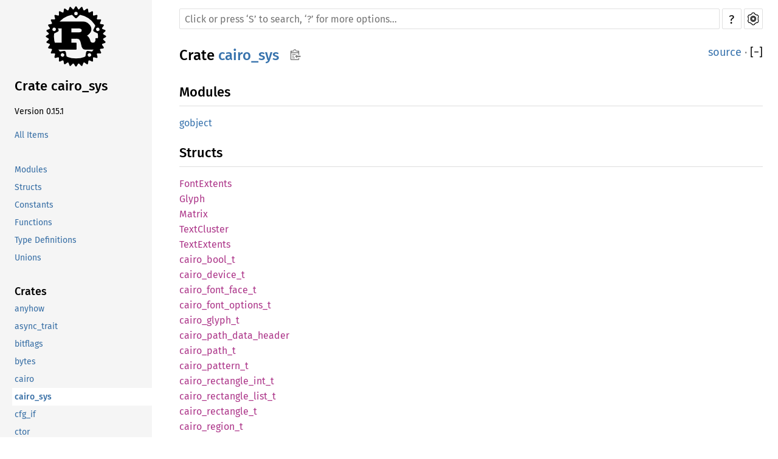

--- FILE ---
content_type: text/html; charset=utf-8
request_url: https://aaronerhardt.github.io/docs/relm4/cairo_sys/index.html
body_size: 9639
content:
<!DOCTYPE html><html lang="en"><head><meta charset="utf-8"><meta name="viewport" content="width=device-width, initial-scale=1.0"><meta name="generator" content="rustdoc"><meta name="description" content="API documentation for the Rust `cairo_sys` crate."><meta name="keywords" content="rust, rustlang, rust-lang, cairo_sys"><title>cairo_sys - Rust</title><link rel="preload" as="font" type="font/woff2" crossorigin href="../SourceSerif4-Regular.ttf.woff2"><link rel="preload" as="font" type="font/woff2" crossorigin href="../FiraSans-Regular.woff2"><link rel="preload" as="font" type="font/woff2" crossorigin href="../FiraSans-Medium.woff2"><link rel="preload" as="font" type="font/woff2" crossorigin href="../SourceCodePro-Regular.ttf.woff2"><link rel="preload" as="font" type="font/woff2" crossorigin href="../SourceSerif4-Bold.ttf.woff2"><link rel="preload" as="font" type="font/woff2" crossorigin href="../SourceCodePro-Semibold.ttf.woff2"><link rel="stylesheet" type="text/css" href="../normalize.css"><link rel="stylesheet" type="text/css" href="../rustdoc.css" id="mainThemeStyle"><link rel="stylesheet" type="text/css" href="../ayu.css" disabled><link rel="stylesheet" type="text/css" href="../dark.css" disabled><link rel="stylesheet" type="text/css" href="../light.css" id="themeStyle"><script id="default-settings" ></script><script src="../storage.js"></script><script src="../crates.js"></script><script defer src="../main.js"></script>
    <noscript><link rel="stylesheet" href="../noscript.css"></noscript><link rel="alternate icon" type="image/png" href="../favicon-16x16.png"><link rel="alternate icon" type="image/png" href="../favicon-32x32.png"><link rel="icon" type="image/svg+xml" href="../favicon.svg"></head><body class="rustdoc mod crate"><!--[if lte IE 11]><div class="warning">This old browser is unsupported and will most likely display funky things.</div><![endif]--><nav class="mobile-topbar"><button class="sidebar-menu-toggle">&#9776;</button><a class="sidebar-logo" href="../cairo_sys/index.html"><div class="logo-container"><img class="rust-logo" src="../rust-logo.svg" alt="logo"></div>
        </a><h2 class="location"></h2>
    </nav>
    <nav class="sidebar"><a class="sidebar-logo" href="../cairo_sys/index.html"><div class="logo-container"><img class="rust-logo" src="../rust-logo.svg" alt="logo"></div>
        </a><h2 class="location"><a href="#">Crate cairo_sys</a></h2><div class="sidebar-elems"><div class="block"><ul><li class="version">Version 0.15.1</li><li><a id="all-types" href="all.html">All Items</a></li></div></ul><section><div class="block"><ul><li><a href="#modules">Modules</a></li><li><a href="#structs">Structs</a></li><li><a href="#constants">Constants</a></li><li><a href="#functions">Functions</a></li><li><a href="#types">Type Definitions</a></li><li><a href="#unions">Unions</a></li></ul></div></section><div id="sidebar-vars" data-name="cairo_sys" data-ty="mod" data-relpath=""></div><script defer src="sidebar-items.js"></script></div></nav><main><div class="width-limiter"><div class="sub-container"><a class="sub-logo-container" href="../cairo_sys/index.html"><img class="rust-logo" src="../rust-logo.svg" alt="logo"></a><nav class="sub"><div class="theme-picker hidden"><button id="theme-picker" aria-label="Pick another theme!" aria-haspopup="menu" title="themes"><img width="22" height="22" alt="Pick another theme!" src="../brush.svg"></button><div id="theme-choices" role="menu"></div></div><form class="search-form"><div class="search-container"><span></span><input class="search-input" name="search" autocomplete="off" spellcheck="false" placeholder="Click or press ‘S’ to search, ‘?’ for more options…" type="search"><button type="button" id="help-button" title="help">?</button><a id="settings-menu" href="../settings.html" title="settings"><img width="22" height="22" alt="Change settings" src="../wheel.svg"></a></div></form></nav></div><section id="main-content" class="content"><div class="main-heading">
    <h1 class="fqn"><span class="in-band">Crate <a class="mod" href="#">cairo_sys</a><button id="copy-path" onclick="copy_path(this)" title="Copy item path to clipboard"><img src="../clipboard.svg" width="19" height="18" alt="Copy item path"></button></span></h1><span class="out-of-band"><a class="srclink" href="../src/cairo_sys/lib.rs.html#3-1648">source</a> · <a id="toggle-all-docs" href="javascript:void(0)" title="collapse all docs">[<span class="inner">&#x2212;</span>]</a></span></div><h2 id="modules" class="small-section-header"><a href="#modules">Modules</a></h2>
<div class="item-table"><div class="item-row"><div class="item-left module-item"><a class="mod" href="gobject/index.html" title="cairo_sys::gobject mod">gobject</a></div><div class="item-right docblock-short"></div></div></div><h2 id="structs" class="small-section-header"><a href="#structs">Structs</a></h2>
<div class="item-table"><div class="item-row"><div class="item-left module-item"><a class="struct" href="struct.FontExtents.html" title="cairo_sys::FontExtents struct">FontExtents</a></div><div class="item-right docblock-short"></div></div><div class="item-row"><div class="item-left module-item"><a class="struct" href="struct.Glyph.html" title="cairo_sys::Glyph struct">Glyph</a></div><div class="item-right docblock-short"></div></div><div class="item-row"><div class="item-left module-item"><a class="struct" href="struct.Matrix.html" title="cairo_sys::Matrix struct">Matrix</a></div><div class="item-right docblock-short"></div></div><div class="item-row"><div class="item-left module-item"><a class="struct" href="struct.TextCluster.html" title="cairo_sys::TextCluster struct">TextCluster</a></div><div class="item-right docblock-short"></div></div><div class="item-row"><div class="item-left module-item"><a class="struct" href="struct.TextExtents.html" title="cairo_sys::TextExtents struct">TextExtents</a></div><div class="item-right docblock-short"></div></div><div class="item-row"><div class="item-left module-item"><a class="struct" href="struct.cairo_bool_t.html" title="cairo_sys::cairo_bool_t struct">cairo_bool_t</a></div><div class="item-right docblock-short"></div></div><div class="item-row"><div class="item-left module-item"><a class="struct" href="struct.cairo_device_t.html" title="cairo_sys::cairo_device_t struct">cairo_device_t</a></div><div class="item-right docblock-short"></div></div><div class="item-row"><div class="item-left module-item"><a class="struct" href="struct.cairo_font_face_t.html" title="cairo_sys::cairo_font_face_t struct">cairo_font_face_t</a></div><div class="item-right docblock-short"></div></div><div class="item-row"><div class="item-left module-item"><a class="struct" href="struct.cairo_font_options_t.html" title="cairo_sys::cairo_font_options_t struct">cairo_font_options_t</a></div><div class="item-right docblock-short"></div></div><div class="item-row"><div class="item-left module-item"><a class="struct" href="struct.cairo_glyph_t.html" title="cairo_sys::cairo_glyph_t struct">cairo_glyph_t</a></div><div class="item-right docblock-short"></div></div><div class="item-row"><div class="item-left module-item"><a class="struct" href="struct.cairo_path_data_header.html" title="cairo_sys::cairo_path_data_header struct">cairo_path_data_header</a></div><div class="item-right docblock-short"></div></div><div class="item-row"><div class="item-left module-item"><a class="struct" href="struct.cairo_path_t.html" title="cairo_sys::cairo_path_t struct">cairo_path_t</a></div><div class="item-right docblock-short"></div></div><div class="item-row"><div class="item-left module-item"><a class="struct" href="struct.cairo_pattern_t.html" title="cairo_sys::cairo_pattern_t struct">cairo_pattern_t</a></div><div class="item-right docblock-short"></div></div><div class="item-row"><div class="item-left module-item"><a class="struct" href="struct.cairo_rectangle_int_t.html" title="cairo_sys::cairo_rectangle_int_t struct">cairo_rectangle_int_t</a></div><div class="item-right docblock-short"></div></div><div class="item-row"><div class="item-left module-item"><a class="struct" href="struct.cairo_rectangle_list_t.html" title="cairo_sys::cairo_rectangle_list_t struct">cairo_rectangle_list_t</a></div><div class="item-right docblock-short"></div></div><div class="item-row"><div class="item-left module-item"><a class="struct" href="struct.cairo_rectangle_t.html" title="cairo_sys::cairo_rectangle_t struct">cairo_rectangle_t</a></div><div class="item-right docblock-short"></div></div><div class="item-row"><div class="item-left module-item"><a class="struct" href="struct.cairo_region_t.html" title="cairo_sys::cairo_region_t struct">cairo_region_t</a></div><div class="item-right docblock-short"></div></div><div class="item-row"><div class="item-left module-item"><a class="struct" href="struct.cairo_scaled_font_t.html" title="cairo_sys::cairo_scaled_font_t struct">cairo_scaled_font_t</a></div><div class="item-right docblock-short"></div></div><div class="item-row"><div class="item-left module-item"><a class="struct" href="struct.cairo_surface_t.html" title="cairo_sys::cairo_surface_t struct">cairo_surface_t</a></div><div class="item-right docblock-short"></div></div><div class="item-row"><div class="item-left module-item"><a class="struct" href="struct.cairo_t.html" title="cairo_sys::cairo_t struct">cairo_t</a></div><div class="item-right docblock-short"></div></div><div class="item-row"><div class="item-left module-item"><a class="struct" href="struct.cairo_user_data_key_t.html" title="cairo_sys::cairo_user_data_key_t struct">cairo_user_data_key_t</a></div><div class="item-right docblock-short"></div></div></div><h2 id="constants" class="small-section-header"><a href="#constants">Constants</a></h2>
<div class="item-table"><div class="item-row"><div class="item-left module-item"><a class="constant" href="constant.ANTIALIAS_BEST.html" title="cairo_sys::ANTIALIAS_BEST constant">ANTIALIAS_BEST</a></div><div class="item-right docblock-short"></div></div><div class="item-row"><div class="item-left module-item"><a class="constant" href="constant.ANTIALIAS_DEFAULT.html" title="cairo_sys::ANTIALIAS_DEFAULT constant">ANTIALIAS_DEFAULT</a></div><div class="item-right docblock-short"></div></div><div class="item-row"><div class="item-left module-item"><a class="constant" href="constant.ANTIALIAS_FAST.html" title="cairo_sys::ANTIALIAS_FAST constant">ANTIALIAS_FAST</a></div><div class="item-right docblock-short"></div></div><div class="item-row"><div class="item-left module-item"><a class="constant" href="constant.ANTIALIAS_GOOD.html" title="cairo_sys::ANTIALIAS_GOOD constant">ANTIALIAS_GOOD</a></div><div class="item-right docblock-short"></div></div><div class="item-row"><div class="item-left module-item"><a class="constant" href="constant.ANTIALIAS_GRAY.html" title="cairo_sys::ANTIALIAS_GRAY constant">ANTIALIAS_GRAY</a></div><div class="item-right docblock-short"></div></div><div class="item-row"><div class="item-left module-item"><a class="constant" href="constant.ANTIALIAS_NONE.html" title="cairo_sys::ANTIALIAS_NONE constant">ANTIALIAS_NONE</a></div><div class="item-right docblock-short"></div></div><div class="item-row"><div class="item-left module-item"><a class="constant" href="constant.ANTIALIAS_SUBPIXEL.html" title="cairo_sys::ANTIALIAS_SUBPIXEL constant">ANTIALIAS_SUBPIXEL</a></div><div class="item-right docblock-short"></div></div><div class="item-row"><div class="item-left module-item"><a class="constant" href="constant.CAIRO_DEVICE_TYPE_COGL.html" title="cairo_sys::CAIRO_DEVICE_TYPE_COGL constant">CAIRO_DEVICE_TYPE_COGL</a></div><div class="item-right docblock-short"></div></div><div class="item-row"><div class="item-left module-item"><a class="constant" href="constant.CAIRO_DEVICE_TYPE_DRM.html" title="cairo_sys::CAIRO_DEVICE_TYPE_DRM constant">CAIRO_DEVICE_TYPE_DRM</a></div><div class="item-right docblock-short"></div></div><div class="item-row"><div class="item-left module-item"><a class="constant" href="constant.CAIRO_DEVICE_TYPE_GL.html" title="cairo_sys::CAIRO_DEVICE_TYPE_GL constant">CAIRO_DEVICE_TYPE_GL</a></div><div class="item-right docblock-short"></div></div><div class="item-row"><div class="item-left module-item"><a class="constant" href="constant.CAIRO_DEVICE_TYPE_INVALID.html" title="cairo_sys::CAIRO_DEVICE_TYPE_INVALID constant">CAIRO_DEVICE_TYPE_INVALID</a></div><div class="item-right docblock-short"></div></div><div class="item-row"><div class="item-left module-item"><a class="constant" href="constant.CAIRO_DEVICE_TYPE_SCRIPT.html" title="cairo_sys::CAIRO_DEVICE_TYPE_SCRIPT constant">CAIRO_DEVICE_TYPE_SCRIPT</a></div><div class="item-right docblock-short"></div></div><div class="item-row"><div class="item-left module-item"><a class="constant" href="constant.CAIRO_DEVICE_TYPE_WIN32.html" title="cairo_sys::CAIRO_DEVICE_TYPE_WIN32 constant">CAIRO_DEVICE_TYPE_WIN32</a></div><div class="item-right docblock-short"></div></div><div class="item-row"><div class="item-left module-item"><a class="constant" href="constant.CAIRO_DEVICE_TYPE_XCB.html" title="cairo_sys::CAIRO_DEVICE_TYPE_XCB constant">CAIRO_DEVICE_TYPE_XCB</a></div><div class="item-right docblock-short"></div></div><div class="item-row"><div class="item-left module-item"><a class="constant" href="constant.CAIRO_DEVICE_TYPE_XLIB.html" title="cairo_sys::CAIRO_DEVICE_TYPE_XLIB constant">CAIRO_DEVICE_TYPE_XLIB</a></div><div class="item-right docblock-short"></div></div><div class="item-row"><div class="item-left module-item"><a class="constant" href="constant.CAIRO_DEVICE_TYPE_XML.html" title="cairo_sys::CAIRO_DEVICE_TYPE_XML constant">CAIRO_DEVICE_TYPE_XML</a></div><div class="item-right docblock-short"></div></div><div class="item-row"><div class="item-left module-item"><a class="constant" href="constant.CAIRO_FT_SYNTHESIZE_BOLD.html" title="cairo_sys::CAIRO_FT_SYNTHESIZE_BOLD constant">CAIRO_FT_SYNTHESIZE_BOLD</a></div><div class="item-right docblock-short"></div></div><div class="item-row"><div class="item-left module-item"><a class="constant" href="constant.CAIRO_FT_SYNTHESIZE_OBLIQUE.html" title="cairo_sys::CAIRO_FT_SYNTHESIZE_OBLIQUE constant">CAIRO_FT_SYNTHESIZE_OBLIQUE</a></div><div class="item-right docblock-short"></div></div><div class="item-row"><div class="item-left module-item"><a class="constant" href="constant.CAIRO_SCRIPT_MODE_ASCII.html" title="cairo_sys::CAIRO_SCRIPT_MODE_ASCII constant">CAIRO_SCRIPT_MODE_ASCII</a></div><div class="item-right docblock-short"></div></div><div class="item-row"><div class="item-left module-item"><a class="constant" href="constant.CAIRO_SCRIPT_MODE_BINARY.html" title="cairo_sys::CAIRO_SCRIPT_MODE_BINARY constant">CAIRO_SCRIPT_MODE_BINARY</a></div><div class="item-right docblock-short"></div></div><div class="item-row"><div class="item-left module-item"><a class="constant" href="constant.CONTENT_ALPHA.html" title="cairo_sys::CONTENT_ALPHA constant">CONTENT_ALPHA</a></div><div class="item-right docblock-short"></div></div><div class="item-row"><div class="item-left module-item"><a class="constant" href="constant.CONTENT_COLOR.html" title="cairo_sys::CONTENT_COLOR constant">CONTENT_COLOR</a></div><div class="item-right docblock-short"></div></div><div class="item-row"><div class="item-left module-item"><a class="constant" href="constant.CONTENT_COLOR_ALPHA.html" title="cairo_sys::CONTENT_COLOR_ALPHA constant">CONTENT_COLOR_ALPHA</a></div><div class="item-right docblock-short"></div></div><div class="item-row"><div class="item-left module-item"><a class="constant" href="constant.EXTEND_NONE.html" title="cairo_sys::EXTEND_NONE constant">EXTEND_NONE</a></div><div class="item-right docblock-short"></div></div><div class="item-row"><div class="item-left module-item"><a class="constant" href="constant.EXTEND_PAD.html" title="cairo_sys::EXTEND_PAD constant">EXTEND_PAD</a></div><div class="item-right docblock-short"></div></div><div class="item-row"><div class="item-left module-item"><a class="constant" href="constant.EXTEND_REFLECT.html" title="cairo_sys::EXTEND_REFLECT constant">EXTEND_REFLECT</a></div><div class="item-right docblock-short"></div></div><div class="item-row"><div class="item-left module-item"><a class="constant" href="constant.EXTEND_REPEAT.html" title="cairo_sys::EXTEND_REPEAT constant">EXTEND_REPEAT</a></div><div class="item-right docblock-short"></div></div><div class="item-row"><div class="item-left module-item"><a class="constant" href="constant.FILL_RULE_EVEN_ODD.html" title="cairo_sys::FILL_RULE_EVEN_ODD constant">FILL_RULE_EVEN_ODD</a></div><div class="item-right docblock-short"></div></div><div class="item-row"><div class="item-left module-item"><a class="constant" href="constant.FILL_RULE_WINDING.html" title="cairo_sys::FILL_RULE_WINDING constant">FILL_RULE_WINDING</a></div><div class="item-right docblock-short"></div></div><div class="item-row"><div class="item-left module-item"><a class="constant" href="constant.FILTER_BEST.html" title="cairo_sys::FILTER_BEST constant">FILTER_BEST</a></div><div class="item-right docblock-short"></div></div><div class="item-row"><div class="item-left module-item"><a class="constant" href="constant.FILTER_BILINEAR.html" title="cairo_sys::FILTER_BILINEAR constant">FILTER_BILINEAR</a></div><div class="item-right docblock-short"></div></div><div class="item-row"><div class="item-left module-item"><a class="constant" href="constant.FILTER_FAST.html" title="cairo_sys::FILTER_FAST constant">FILTER_FAST</a></div><div class="item-right docblock-short"></div></div><div class="item-row"><div class="item-left module-item"><a class="constant" href="constant.FILTER_GAUSSIAN.html" title="cairo_sys::FILTER_GAUSSIAN constant">FILTER_GAUSSIAN</a></div><div class="item-right docblock-short"></div></div><div class="item-row"><div class="item-left module-item"><a class="constant" href="constant.FILTER_GOOD.html" title="cairo_sys::FILTER_GOOD constant">FILTER_GOOD</a></div><div class="item-right docblock-short"></div></div><div class="item-row"><div class="item-left module-item"><a class="constant" href="constant.FILTER_NEAREST.html" title="cairo_sys::FILTER_NEAREST constant">FILTER_NEAREST</a></div><div class="item-right docblock-short"></div></div><div class="item-row"><div class="item-left module-item"><a class="constant" href="constant.FONT_SLANT_ITALIC.html" title="cairo_sys::FONT_SLANT_ITALIC constant">FONT_SLANT_ITALIC</a></div><div class="item-right docblock-short"></div></div><div class="item-row"><div class="item-left module-item"><a class="constant" href="constant.FONT_SLANT_NORMAL.html" title="cairo_sys::FONT_SLANT_NORMAL constant">FONT_SLANT_NORMAL</a></div><div class="item-right docblock-short"></div></div><div class="item-row"><div class="item-left module-item"><a class="constant" href="constant.FONT_SLANT_OBLIQUE.html" title="cairo_sys::FONT_SLANT_OBLIQUE constant">FONT_SLANT_OBLIQUE</a></div><div class="item-right docblock-short"></div></div><div class="item-row"><div class="item-left module-item"><a class="constant" href="constant.FONT_TYPE_FONT_TYPE_FT.html" title="cairo_sys::FONT_TYPE_FONT_TYPE_FT constant">FONT_TYPE_FONT_TYPE_FT</a></div><div class="item-right docblock-short"></div></div><div class="item-row"><div class="item-left module-item"><a class="constant" href="constant.FONT_TYPE_FONT_TYPE_QUARTZ.html" title="cairo_sys::FONT_TYPE_FONT_TYPE_QUARTZ constant">FONT_TYPE_FONT_TYPE_QUARTZ</a></div><div class="item-right docblock-short"></div></div><div class="item-row"><div class="item-left module-item"><a class="constant" href="constant.FONT_TYPE_FONT_TYPE_TOY.html" title="cairo_sys::FONT_TYPE_FONT_TYPE_TOY constant">FONT_TYPE_FONT_TYPE_TOY</a></div><div class="item-right docblock-short"></div></div><div class="item-row"><div class="item-left module-item"><a class="constant" href="constant.FONT_TYPE_FONT_TYPE_USER.html" title="cairo_sys::FONT_TYPE_FONT_TYPE_USER constant">FONT_TYPE_FONT_TYPE_USER</a></div><div class="item-right docblock-short"></div></div><div class="item-row"><div class="item-left module-item"><a class="constant" href="constant.FONT_TYPE_FONT_TYPE_WIN32.html" title="cairo_sys::FONT_TYPE_FONT_TYPE_WIN32 constant">FONT_TYPE_FONT_TYPE_WIN32</a></div><div class="item-right docblock-short"></div></div><div class="item-row"><div class="item-left module-item"><a class="constant" href="constant.FONT_WEIGHT_BOLD.html" title="cairo_sys::FONT_WEIGHT_BOLD constant">FONT_WEIGHT_BOLD</a></div><div class="item-right docblock-short"></div></div><div class="item-row"><div class="item-left module-item"><a class="constant" href="constant.FONT_WEIGHT_NORMAL.html" title="cairo_sys::FONT_WEIGHT_NORMAL constant">FONT_WEIGHT_NORMAL</a></div><div class="item-right docblock-short"></div></div><div class="item-row"><div class="item-left module-item"><a class="constant" href="constant.FORMAT_A1.html" title="cairo_sys::FORMAT_A1 constant">FORMAT_A1</a></div><div class="item-right docblock-short"></div></div><div class="item-row"><div class="item-left module-item"><a class="constant" href="constant.FORMAT_A8.html" title="cairo_sys::FORMAT_A8 constant">FORMAT_A8</a></div><div class="item-right docblock-short"></div></div><div class="item-row"><div class="item-left module-item"><a class="constant" href="constant.FORMAT_A_RGB32.html" title="cairo_sys::FORMAT_A_RGB32 constant">FORMAT_A_RGB32</a></div><div class="item-right docblock-short"></div></div><div class="item-row"><div class="item-left module-item"><a class="constant" href="constant.FORMAT_INVALID.html" title="cairo_sys::FORMAT_INVALID constant">FORMAT_INVALID</a></div><div class="item-right docblock-short"></div></div><div class="item-row"><div class="item-left module-item"><a class="constant" href="constant.FORMAT_RGB16_565.html" title="cairo_sys::FORMAT_RGB16_565 constant">FORMAT_RGB16_565</a></div><div class="item-right docblock-short"></div></div><div class="item-row"><div class="item-left module-item"><a class="constant" href="constant.FORMAT_RGB24.html" title="cairo_sys::FORMAT_RGB24 constant">FORMAT_RGB24</a></div><div class="item-right docblock-short"></div></div><div class="item-row"><div class="item-left module-item"><a class="constant" href="constant.FORMAT_RGB30.html" title="cairo_sys::FORMAT_RGB30 constant">FORMAT_RGB30</a></div><div class="item-right docblock-short"></div></div><div class="item-row"><div class="item-left module-item"><a class="constant" href="constant.HINT_METRICS_DEFAULT.html" title="cairo_sys::HINT_METRICS_DEFAULT constant">HINT_METRICS_DEFAULT</a></div><div class="item-right docblock-short"></div></div><div class="item-row"><div class="item-left module-item"><a class="constant" href="constant.HINT_METRICS_OFF.html" title="cairo_sys::HINT_METRICS_OFF constant">HINT_METRICS_OFF</a></div><div class="item-right docblock-short"></div></div><div class="item-row"><div class="item-left module-item"><a class="constant" href="constant.HINT_METRICS_ON.html" title="cairo_sys::HINT_METRICS_ON constant">HINT_METRICS_ON</a></div><div class="item-right docblock-short"></div></div><div class="item-row"><div class="item-left module-item"><a class="constant" href="constant.HINT_STYLE_DEFAULT.html" title="cairo_sys::HINT_STYLE_DEFAULT constant">HINT_STYLE_DEFAULT</a></div><div class="item-right docblock-short"></div></div><div class="item-row"><div class="item-left module-item"><a class="constant" href="constant.HINT_STYLE_FULL.html" title="cairo_sys::HINT_STYLE_FULL constant">HINT_STYLE_FULL</a></div><div class="item-right docblock-short"></div></div><div class="item-row"><div class="item-left module-item"><a class="constant" href="constant.HINT_STYLE_MEDIUM.html" title="cairo_sys::HINT_STYLE_MEDIUM constant">HINT_STYLE_MEDIUM</a></div><div class="item-right docblock-short"></div></div><div class="item-row"><div class="item-left module-item"><a class="constant" href="constant.HINT_STYLE_NONE.html" title="cairo_sys::HINT_STYLE_NONE constant">HINT_STYLE_NONE</a></div><div class="item-right docblock-short"></div></div><div class="item-row"><div class="item-left module-item"><a class="constant" href="constant.HINT_STYLE_SLIGHT.html" title="cairo_sys::HINT_STYLE_SLIGHT constant">HINT_STYLE_SLIGHT</a></div><div class="item-right docblock-short"></div></div><div class="item-row"><div class="item-left module-item"><a class="constant" href="constant.LINE_CAP_BUTT.html" title="cairo_sys::LINE_CAP_BUTT constant">LINE_CAP_BUTT</a></div><div class="item-right docblock-short"></div></div><div class="item-row"><div class="item-left module-item"><a class="constant" href="constant.LINE_CAP_ROUND.html" title="cairo_sys::LINE_CAP_ROUND constant">LINE_CAP_ROUND</a></div><div class="item-right docblock-short"></div></div><div class="item-row"><div class="item-left module-item"><a class="constant" href="constant.LINE_CAP_SQUARE.html" title="cairo_sys::LINE_CAP_SQUARE constant">LINE_CAP_SQUARE</a></div><div class="item-right docblock-short"></div></div><div class="item-row"><div class="item-left module-item"><a class="constant" href="constant.LINE_JOIN_BEVEL.html" title="cairo_sys::LINE_JOIN_BEVEL constant">LINE_JOIN_BEVEL</a></div><div class="item-right docblock-short"></div></div><div class="item-row"><div class="item-left module-item"><a class="constant" href="constant.LINE_JOIN_MITER.html" title="cairo_sys::LINE_JOIN_MITER constant">LINE_JOIN_MITER</a></div><div class="item-right docblock-short"></div></div><div class="item-row"><div class="item-left module-item"><a class="constant" href="constant.LINE_JOIN_ROUND.html" title="cairo_sys::LINE_JOIN_ROUND constant">LINE_JOIN_ROUND</a></div><div class="item-right docblock-short"></div></div><div class="item-row"><div class="item-left module-item"><a class="constant" href="constant.MESH_CORNER_MESH_CORNER0.html" title="cairo_sys::MESH_CORNER_MESH_CORNER0 constant">MESH_CORNER_MESH_CORNER0</a></div><div class="item-right docblock-short"></div></div><div class="item-row"><div class="item-left module-item"><a class="constant" href="constant.MESH_CORNER_MESH_CORNER1.html" title="cairo_sys::MESH_CORNER_MESH_CORNER1 constant">MESH_CORNER_MESH_CORNER1</a></div><div class="item-right docblock-short"></div></div><div class="item-row"><div class="item-left module-item"><a class="constant" href="constant.MESH_CORNER_MESH_CORNER2.html" title="cairo_sys::MESH_CORNER_MESH_CORNER2 constant">MESH_CORNER_MESH_CORNER2</a></div><div class="item-right docblock-short"></div></div><div class="item-row"><div class="item-left module-item"><a class="constant" href="constant.MESH_CORNER_MESH_CORNER3.html" title="cairo_sys::MESH_CORNER_MESH_CORNER3 constant">MESH_CORNER_MESH_CORNER3</a></div><div class="item-right docblock-short"></div></div><div class="item-row"><div class="item-left module-item"><a class="constant" href="constant.OPERATOR_ADD.html" title="cairo_sys::OPERATOR_ADD constant">OPERATOR_ADD</a></div><div class="item-right docblock-short"></div></div><div class="item-row"><div class="item-left module-item"><a class="constant" href="constant.OPERATOR_ATOP.html" title="cairo_sys::OPERATOR_ATOP constant">OPERATOR_ATOP</a></div><div class="item-right docblock-short"></div></div><div class="item-row"><div class="item-left module-item"><a class="constant" href="constant.OPERATOR_CLEAR.html" title="cairo_sys::OPERATOR_CLEAR constant">OPERATOR_CLEAR</a></div><div class="item-right docblock-short"></div></div><div class="item-row"><div class="item-left module-item"><a class="constant" href="constant.OPERATOR_COLOR_BURN.html" title="cairo_sys::OPERATOR_COLOR_BURN constant">OPERATOR_COLOR_BURN</a></div><div class="item-right docblock-short"></div></div><div class="item-row"><div class="item-left module-item"><a class="constant" href="constant.OPERATOR_COLOR_DODGE.html" title="cairo_sys::OPERATOR_COLOR_DODGE constant">OPERATOR_COLOR_DODGE</a></div><div class="item-right docblock-short"></div></div><div class="item-row"><div class="item-left module-item"><a class="constant" href="constant.OPERATOR_DARKEN.html" title="cairo_sys::OPERATOR_DARKEN constant">OPERATOR_DARKEN</a></div><div class="item-right docblock-short"></div></div><div class="item-row"><div class="item-left module-item"><a class="constant" href="constant.OPERATOR_DEST.html" title="cairo_sys::OPERATOR_DEST constant">OPERATOR_DEST</a></div><div class="item-right docblock-short"></div></div><div class="item-row"><div class="item-left module-item"><a class="constant" href="constant.OPERATOR_DEST_ATOP.html" title="cairo_sys::OPERATOR_DEST_ATOP constant">OPERATOR_DEST_ATOP</a></div><div class="item-right docblock-short"></div></div><div class="item-row"><div class="item-left module-item"><a class="constant" href="constant.OPERATOR_DEST_IN.html" title="cairo_sys::OPERATOR_DEST_IN constant">OPERATOR_DEST_IN</a></div><div class="item-right docblock-short"></div></div><div class="item-row"><div class="item-left module-item"><a class="constant" href="constant.OPERATOR_DEST_OUT.html" title="cairo_sys::OPERATOR_DEST_OUT constant">OPERATOR_DEST_OUT</a></div><div class="item-right docblock-short"></div></div><div class="item-row"><div class="item-left module-item"><a class="constant" href="constant.OPERATOR_DEST_OVER.html" title="cairo_sys::OPERATOR_DEST_OVER constant">OPERATOR_DEST_OVER</a></div><div class="item-right docblock-short"></div></div><div class="item-row"><div class="item-left module-item"><a class="constant" href="constant.OPERATOR_DIFFERENCE.html" title="cairo_sys::OPERATOR_DIFFERENCE constant">OPERATOR_DIFFERENCE</a></div><div class="item-right docblock-short"></div></div><div class="item-row"><div class="item-left module-item"><a class="constant" href="constant.OPERATOR_EXCLUSION.html" title="cairo_sys::OPERATOR_EXCLUSION constant">OPERATOR_EXCLUSION</a></div><div class="item-right docblock-short"></div></div><div class="item-row"><div class="item-left module-item"><a class="constant" href="constant.OPERATOR_HARD_LIGHT.html" title="cairo_sys::OPERATOR_HARD_LIGHT constant">OPERATOR_HARD_LIGHT</a></div><div class="item-right docblock-short"></div></div><div class="item-row"><div class="item-left module-item"><a class="constant" href="constant.OPERATOR_HSL_COLOR.html" title="cairo_sys::OPERATOR_HSL_COLOR constant">OPERATOR_HSL_COLOR</a></div><div class="item-right docblock-short"></div></div><div class="item-row"><div class="item-left module-item"><a class="constant" href="constant.OPERATOR_HSL_HUE.html" title="cairo_sys::OPERATOR_HSL_HUE constant">OPERATOR_HSL_HUE</a></div><div class="item-right docblock-short"></div></div><div class="item-row"><div class="item-left module-item"><a class="constant" href="constant.OPERATOR_HSL_LUMINOSITY.html" title="cairo_sys::OPERATOR_HSL_LUMINOSITY constant">OPERATOR_HSL_LUMINOSITY</a></div><div class="item-right docblock-short"></div></div><div class="item-row"><div class="item-left module-item"><a class="constant" href="constant.OPERATOR_HSL_SATURATION.html" title="cairo_sys::OPERATOR_HSL_SATURATION constant">OPERATOR_HSL_SATURATION</a></div><div class="item-right docblock-short"></div></div><div class="item-row"><div class="item-left module-item"><a class="constant" href="constant.OPERATOR_IN.html" title="cairo_sys::OPERATOR_IN constant">OPERATOR_IN</a></div><div class="item-right docblock-short"></div></div><div class="item-row"><div class="item-left module-item"><a class="constant" href="constant.OPERATOR_LIGHTEN.html" title="cairo_sys::OPERATOR_LIGHTEN constant">OPERATOR_LIGHTEN</a></div><div class="item-right docblock-short"></div></div><div class="item-row"><div class="item-left module-item"><a class="constant" href="constant.OPERATOR_MULTIPLY.html" title="cairo_sys::OPERATOR_MULTIPLY constant">OPERATOR_MULTIPLY</a></div><div class="item-right docblock-short"></div></div><div class="item-row"><div class="item-left module-item"><a class="constant" href="constant.OPERATOR_OUT.html" title="cairo_sys::OPERATOR_OUT constant">OPERATOR_OUT</a></div><div class="item-right docblock-short"></div></div><div class="item-row"><div class="item-left module-item"><a class="constant" href="constant.OPERATOR_OVER.html" title="cairo_sys::OPERATOR_OVER constant">OPERATOR_OVER</a></div><div class="item-right docblock-short"></div></div><div class="item-row"><div class="item-left module-item"><a class="constant" href="constant.OPERATOR_OVERLAY.html" title="cairo_sys::OPERATOR_OVERLAY constant">OPERATOR_OVERLAY</a></div><div class="item-right docblock-short"></div></div><div class="item-row"><div class="item-left module-item"><a class="constant" href="constant.OPERATOR_SATURATE.html" title="cairo_sys::OPERATOR_SATURATE constant">OPERATOR_SATURATE</a></div><div class="item-right docblock-short"></div></div><div class="item-row"><div class="item-left module-item"><a class="constant" href="constant.OPERATOR_SCREEN.html" title="cairo_sys::OPERATOR_SCREEN constant">OPERATOR_SCREEN</a></div><div class="item-right docblock-short"></div></div><div class="item-row"><div class="item-left module-item"><a class="constant" href="constant.OPERATOR_SOFT_LIGHT.html" title="cairo_sys::OPERATOR_SOFT_LIGHT constant">OPERATOR_SOFT_LIGHT</a></div><div class="item-right docblock-short"></div></div><div class="item-row"><div class="item-left module-item"><a class="constant" href="constant.OPERATOR_SOURCE.html" title="cairo_sys::OPERATOR_SOURCE constant">OPERATOR_SOURCE</a></div><div class="item-right docblock-short"></div></div><div class="item-row"><div class="item-left module-item"><a class="constant" href="constant.OPERATOR_XOR.html" title="cairo_sys::OPERATOR_XOR constant">OPERATOR_XOR</a></div><div class="item-right docblock-short"></div></div><div class="item-row"><div class="item-left module-item"><a class="constant" href="constant.PATH_DATA_TYPE_CLOSE_PATH.html" title="cairo_sys::PATH_DATA_TYPE_CLOSE_PATH constant">PATH_DATA_TYPE_CLOSE_PATH</a></div><div class="item-right docblock-short"></div></div><div class="item-row"><div class="item-left module-item"><a class="constant" href="constant.PATH_DATA_TYPE_CURVE_TO.html" title="cairo_sys::PATH_DATA_TYPE_CURVE_TO constant">PATH_DATA_TYPE_CURVE_TO</a></div><div class="item-right docblock-short"></div></div><div class="item-row"><div class="item-left module-item"><a class="constant" href="constant.PATH_DATA_TYPE_LINE_TO.html" title="cairo_sys::PATH_DATA_TYPE_LINE_TO constant">PATH_DATA_TYPE_LINE_TO</a></div><div class="item-right docblock-short"></div></div><div class="item-row"><div class="item-left module-item"><a class="constant" href="constant.PATH_DATA_TYPE_MOVE_TO.html" title="cairo_sys::PATH_DATA_TYPE_MOVE_TO constant">PATH_DATA_TYPE_MOVE_TO</a></div><div class="item-right docblock-short"></div></div><div class="item-row"><div class="item-left module-item"><a class="constant" href="constant.PATTERN_TYPE_LINEAR_GRADIENT.html" title="cairo_sys::PATTERN_TYPE_LINEAR_GRADIENT constant">PATTERN_TYPE_LINEAR_GRADIENT</a></div><div class="item-right docblock-short"></div></div><div class="item-row"><div class="item-left module-item"><a class="constant" href="constant.PATTERN_TYPE_MESH.html" title="cairo_sys::PATTERN_TYPE_MESH constant">PATTERN_TYPE_MESH</a></div><div class="item-right docblock-short"></div></div><div class="item-row"><div class="item-left module-item"><a class="constant" href="constant.PATTERN_TYPE_RADIAL_GRADIENT.html" title="cairo_sys::PATTERN_TYPE_RADIAL_GRADIENT constant">PATTERN_TYPE_RADIAL_GRADIENT</a></div><div class="item-right docblock-short"></div></div><div class="item-row"><div class="item-left module-item"><a class="constant" href="constant.PATTERN_TYPE_RASTER_SOURCE.html" title="cairo_sys::PATTERN_TYPE_RASTER_SOURCE constant">PATTERN_TYPE_RASTER_SOURCE</a></div><div class="item-right docblock-short"></div></div><div class="item-row"><div class="item-left module-item"><a class="constant" href="constant.PATTERN_TYPE_SOLID.html" title="cairo_sys::PATTERN_TYPE_SOLID constant">PATTERN_TYPE_SOLID</a></div><div class="item-right docblock-short"></div></div><div class="item-row"><div class="item-left module-item"><a class="constant" href="constant.PATTERN_TYPE_SURFACE.html" title="cairo_sys::PATTERN_TYPE_SURFACE constant">PATTERN_TYPE_SURFACE</a></div><div class="item-right docblock-short"></div></div><div class="item-row"><div class="item-left module-item"><a class="constant" href="constant.PDF_METADATA_AUTHOR.html" title="cairo_sys::PDF_METADATA_AUTHOR constant">PDF_METADATA_AUTHOR</a></div><div class="item-right docblock-short"></div></div><div class="item-row"><div class="item-left module-item"><a class="constant" href="constant.PDF_METADATA_CREATE_DATE.html" title="cairo_sys::PDF_METADATA_CREATE_DATE constant">PDF_METADATA_CREATE_DATE</a></div><div class="item-right docblock-short"></div></div><div class="item-row"><div class="item-left module-item"><a class="constant" href="constant.PDF_METADATA_CREATOR.html" title="cairo_sys::PDF_METADATA_CREATOR constant">PDF_METADATA_CREATOR</a></div><div class="item-right docblock-short"></div></div><div class="item-row"><div class="item-left module-item"><a class="constant" href="constant.PDF_METADATA_KEYWORDS.html" title="cairo_sys::PDF_METADATA_KEYWORDS constant">PDF_METADATA_KEYWORDS</a></div><div class="item-right docblock-short"></div></div><div class="item-row"><div class="item-left module-item"><a class="constant" href="constant.PDF_METADATA_MOD_DATE.html" title="cairo_sys::PDF_METADATA_MOD_DATE constant">PDF_METADATA_MOD_DATE</a></div><div class="item-right docblock-short"></div></div><div class="item-row"><div class="item-left module-item"><a class="constant" href="constant.PDF_METADATA_SUBJECT.html" title="cairo_sys::PDF_METADATA_SUBJECT constant">PDF_METADATA_SUBJECT</a></div><div class="item-right docblock-short"></div></div><div class="item-row"><div class="item-left module-item"><a class="constant" href="constant.PDF_METADATA_TITLE.html" title="cairo_sys::PDF_METADATA_TITLE constant">PDF_METADATA_TITLE</a></div><div class="item-right docblock-short"></div></div><div class="item-row"><div class="item-left module-item"><a class="constant" href="constant.PDF_OUTLINE_FLAG_BOLD.html" title="cairo_sys::PDF_OUTLINE_FLAG_BOLD constant">PDF_OUTLINE_FLAG_BOLD</a></div><div class="item-right docblock-short"></div></div><div class="item-row"><div class="item-left module-item"><a class="constant" href="constant.PDF_OUTLINE_FLAG_ITALIC.html" title="cairo_sys::PDF_OUTLINE_FLAG_ITALIC constant">PDF_OUTLINE_FLAG_ITALIC</a></div><div class="item-right docblock-short"></div></div><div class="item-row"><div class="item-left module-item"><a class="constant" href="constant.PDF_OUTLINE_FLAG_OPEN.html" title="cairo_sys::PDF_OUTLINE_FLAG_OPEN constant">PDF_OUTLINE_FLAG_OPEN</a></div><div class="item-right docblock-short"></div></div><div class="item-row"><div class="item-left module-item"><a class="constant" href="constant.PDF_VERSION__1_4.html" title="cairo_sys::PDF_VERSION__1_4 constant">PDF_VERSION__1_4</a></div><div class="item-right docblock-short"></div></div><div class="item-row"><div class="item-left module-item"><a class="constant" href="constant.PDF_VERSION__1_5.html" title="cairo_sys::PDF_VERSION__1_5 constant">PDF_VERSION__1_5</a></div><div class="item-right docblock-short"></div></div><div class="item-row"><div class="item-left module-item"><a class="constant" href="constant.PS_LEVEL__2.html" title="cairo_sys::PS_LEVEL__2 constant">PS_LEVEL__2</a></div><div class="item-right docblock-short"></div></div><div class="item-row"><div class="item-left module-item"><a class="constant" href="constant.PS_LEVEL__3.html" title="cairo_sys::PS_LEVEL__3 constant">PS_LEVEL__3</a></div><div class="item-right docblock-short"></div></div><div class="item-row"><div class="item-left module-item"><a class="constant" href="constant.REGION_OVERLAP_IN.html" title="cairo_sys::REGION_OVERLAP_IN constant">REGION_OVERLAP_IN</a></div><div class="item-right docblock-short"></div></div><div class="item-row"><div class="item-left module-item"><a class="constant" href="constant.REGION_OVERLAP_OUT.html" title="cairo_sys::REGION_OVERLAP_OUT constant">REGION_OVERLAP_OUT</a></div><div class="item-right docblock-short"></div></div><div class="item-row"><div class="item-left module-item"><a class="constant" href="constant.REGION_OVERLAP_PART.html" title="cairo_sys::REGION_OVERLAP_PART constant">REGION_OVERLAP_PART</a></div><div class="item-right docblock-short"></div></div><div class="item-row"><div class="item-left module-item"><a class="constant" href="constant.STATUS_CLIP_NOT_REPRESENTABLE.html" title="cairo_sys::STATUS_CLIP_NOT_REPRESENTABLE constant">STATUS_CLIP_NOT_REPRESENTABLE</a></div><div class="item-right docblock-short"></div></div><div class="item-row"><div class="item-left module-item"><a class="constant" href="constant.STATUS_DEVICE_ERROR.html" title="cairo_sys::STATUS_DEVICE_ERROR constant">STATUS_DEVICE_ERROR</a></div><div class="item-right docblock-short"></div></div><div class="item-row"><div class="item-left module-item"><a class="constant" href="constant.STATUS_DEVICE_FINISHED.html" title="cairo_sys::STATUS_DEVICE_FINISHED constant">STATUS_DEVICE_FINISHED</a></div><div class="item-right docblock-short"></div></div><div class="item-row"><div class="item-left module-item"><a class="constant" href="constant.STATUS_DEVICE_TYPE_MISMATCH.html" title="cairo_sys::STATUS_DEVICE_TYPE_MISMATCH constant">STATUS_DEVICE_TYPE_MISMATCH</a></div><div class="item-right docblock-short"></div></div><div class="item-row"><div class="item-left module-item"><a class="constant" href="constant.STATUS_FILE_NOT_FOUND.html" title="cairo_sys::STATUS_FILE_NOT_FOUND constant">STATUS_FILE_NOT_FOUND</a></div><div class="item-right docblock-short"></div></div><div class="item-row"><div class="item-left module-item"><a class="constant" href="constant.STATUS_FONT_TYPE_MISMATCH.html" title="cairo_sys::STATUS_FONT_TYPE_MISMATCH constant">STATUS_FONT_TYPE_MISMATCH</a></div><div class="item-right docblock-short"></div></div><div class="item-row"><div class="item-left module-item"><a class="constant" href="constant.STATUS_FREETYPE_ERROR.html" title="cairo_sys::STATUS_FREETYPE_ERROR constant">STATUS_FREETYPE_ERROR</a></div><div class="item-right docblock-short"></div></div><div class="item-row"><div class="item-left module-item"><a class="constant" href="constant.STATUS_INVALID_CLUSTERS.html" title="cairo_sys::STATUS_INVALID_CLUSTERS constant">STATUS_INVALID_CLUSTERS</a></div><div class="item-right docblock-short"></div></div><div class="item-row"><div class="item-left module-item"><a class="constant" href="constant.STATUS_INVALID_CONTENT.html" title="cairo_sys::STATUS_INVALID_CONTENT constant">STATUS_INVALID_CONTENT</a></div><div class="item-right docblock-short"></div></div><div class="item-row"><div class="item-left module-item"><a class="constant" href="constant.STATUS_INVALID_DASH.html" title="cairo_sys::STATUS_INVALID_DASH constant">STATUS_INVALID_DASH</a></div><div class="item-right docblock-short"></div></div><div class="item-row"><div class="item-left module-item"><a class="constant" href="constant.STATUS_INVALID_DSC_COMMENT.html" title="cairo_sys::STATUS_INVALID_DSC_COMMENT constant">STATUS_INVALID_DSC_COMMENT</a></div><div class="item-right docblock-short"></div></div><div class="item-row"><div class="item-left module-item"><a class="constant" href="constant.STATUS_INVALID_FORMAT.html" title="cairo_sys::STATUS_INVALID_FORMAT constant">STATUS_INVALID_FORMAT</a></div><div class="item-right docblock-short"></div></div><div class="item-row"><div class="item-left module-item"><a class="constant" href="constant.STATUS_INVALID_INDEX.html" title="cairo_sys::STATUS_INVALID_INDEX constant">STATUS_INVALID_INDEX</a></div><div class="item-right docblock-short"></div></div><div class="item-row"><div class="item-left module-item"><a class="constant" href="constant.STATUS_INVALID_MATRIX.html" title="cairo_sys::STATUS_INVALID_MATRIX constant">STATUS_INVALID_MATRIX</a></div><div class="item-right docblock-short"></div></div><div class="item-row"><div class="item-left module-item"><a class="constant" href="constant.STATUS_INVALID_MESH_CONSTRUCTION.html" title="cairo_sys::STATUS_INVALID_MESH_CONSTRUCTION constant">STATUS_INVALID_MESH_CONSTRUCTION</a></div><div class="item-right docblock-short"></div></div><div class="item-row"><div class="item-left module-item"><a class="constant" href="constant.STATUS_INVALID_PATH_DATA.html" title="cairo_sys::STATUS_INVALID_PATH_DATA constant">STATUS_INVALID_PATH_DATA</a></div><div class="item-right docblock-short"></div></div><div class="item-row"><div class="item-left module-item"><a class="constant" href="constant.STATUS_INVALID_POP_GROUP.html" title="cairo_sys::STATUS_INVALID_POP_GROUP constant">STATUS_INVALID_POP_GROUP</a></div><div class="item-right docblock-short"></div></div><div class="item-row"><div class="item-left module-item"><a class="constant" href="constant.STATUS_INVALID_RESTORE.html" title="cairo_sys::STATUS_INVALID_RESTORE constant">STATUS_INVALID_RESTORE</a></div><div class="item-right docblock-short"></div></div><div class="item-row"><div class="item-left module-item"><a class="constant" href="constant.STATUS_INVALID_SIZE.html" title="cairo_sys::STATUS_INVALID_SIZE constant">STATUS_INVALID_SIZE</a></div><div class="item-right docblock-short"></div></div><div class="item-row"><div class="item-left module-item"><a class="constant" href="constant.STATUS_INVALID_SLANT.html" title="cairo_sys::STATUS_INVALID_SLANT constant">STATUS_INVALID_SLANT</a></div><div class="item-right docblock-short"></div></div><div class="item-row"><div class="item-left module-item"><a class="constant" href="constant.STATUS_INVALID_STATUS.html" title="cairo_sys::STATUS_INVALID_STATUS constant">STATUS_INVALID_STATUS</a></div><div class="item-right docblock-short"></div></div><div class="item-row"><div class="item-left module-item"><a class="constant" href="constant.STATUS_INVALID_STRIDE.html" title="cairo_sys::STATUS_INVALID_STRIDE constant">STATUS_INVALID_STRIDE</a></div><div class="item-right docblock-short"></div></div><div class="item-row"><div class="item-left module-item"><a class="constant" href="constant.STATUS_INVALID_STRING.html" title="cairo_sys::STATUS_INVALID_STRING constant">STATUS_INVALID_STRING</a></div><div class="item-right docblock-short"></div></div><div class="item-row"><div class="item-left module-item"><a class="constant" href="constant.STATUS_INVALID_VISUAL.html" title="cairo_sys::STATUS_INVALID_VISUAL constant">STATUS_INVALID_VISUAL</a></div><div class="item-right docblock-short"></div></div><div class="item-row"><div class="item-left module-item"><a class="constant" href="constant.STATUS_INVALID_WEIGHT.html" title="cairo_sys::STATUS_INVALID_WEIGHT constant">STATUS_INVALID_WEIGHT</a></div><div class="item-right docblock-short"></div></div><div class="item-row"><div class="item-left module-item"><a class="constant" href="constant.STATUS_J_BIG2_GLOBAL_MISSING.html" title="cairo_sys::STATUS_J_BIG2_GLOBAL_MISSING constant">STATUS_J_BIG2_GLOBAL_MISSING</a></div><div class="item-right docblock-short"></div></div><div class="item-row"><div class="item-left module-item"><a class="constant" href="constant.STATUS_LAST_STATUS.html" title="cairo_sys::STATUS_LAST_STATUS constant">STATUS_LAST_STATUS</a></div><div class="item-right docblock-short"></div></div><div class="item-row"><div class="item-left module-item"><a class="constant" href="constant.STATUS_NEGATIVE_COUNT.html" title="cairo_sys::STATUS_NEGATIVE_COUNT constant">STATUS_NEGATIVE_COUNT</a></div><div class="item-right docblock-short"></div></div><div class="item-row"><div class="item-left module-item"><a class="constant" href="constant.STATUS_NO_CURRENT_POINT.html" title="cairo_sys::STATUS_NO_CURRENT_POINT constant">STATUS_NO_CURRENT_POINT</a></div><div class="item-right docblock-short"></div></div><div class="item-row"><div class="item-left module-item"><a class="constant" href="constant.STATUS_NO_MEMORY.html" title="cairo_sys::STATUS_NO_MEMORY constant">STATUS_NO_MEMORY</a></div><div class="item-right docblock-short"></div></div><div class="item-row"><div class="item-left module-item"><a class="constant" href="constant.STATUS_NULL_POINTER.html" title="cairo_sys::STATUS_NULL_POINTER constant">STATUS_NULL_POINTER</a></div><div class="item-right docblock-short"></div></div><div class="item-row"><div class="item-left module-item"><a class="constant" href="constant.STATUS_PATTERN_TYPE_MISMATCH.html" title="cairo_sys::STATUS_PATTERN_TYPE_MISMATCH constant">STATUS_PATTERN_TYPE_MISMATCH</a></div><div class="item-right docblock-short"></div></div><div class="item-row"><div class="item-left module-item"><a class="constant" href="constant.STATUS_PNG_ERROR.html" title="cairo_sys::STATUS_PNG_ERROR constant">STATUS_PNG_ERROR</a></div><div class="item-right docblock-short"></div></div><div class="item-row"><div class="item-left module-item"><a class="constant" href="constant.STATUS_READ_ERROR.html" title="cairo_sys::STATUS_READ_ERROR constant">STATUS_READ_ERROR</a></div><div class="item-right docblock-short"></div></div><div class="item-row"><div class="item-left module-item"><a class="constant" href="constant.STATUS_SUCCESS.html" title="cairo_sys::STATUS_SUCCESS constant">STATUS_SUCCESS</a></div><div class="item-right docblock-short"></div></div><div class="item-row"><div class="item-left module-item"><a class="constant" href="constant.STATUS_SURFACE_FINISHED.html" title="cairo_sys::STATUS_SURFACE_FINISHED constant">STATUS_SURFACE_FINISHED</a></div><div class="item-right docblock-short"></div></div><div class="item-row"><div class="item-left module-item"><a class="constant" href="constant.STATUS_SURFACE_TYPE_MISMATCH.html" title="cairo_sys::STATUS_SURFACE_TYPE_MISMATCH constant">STATUS_SURFACE_TYPE_MISMATCH</a></div><div class="item-right docblock-short"></div></div><div class="item-row"><div class="item-left module-item"><a class="constant" href="constant.STATUS_TEMP_FILE_ERROR.html" title="cairo_sys::STATUS_TEMP_FILE_ERROR constant">STATUS_TEMP_FILE_ERROR</a></div><div class="item-right docblock-short"></div></div><div class="item-row"><div class="item-left module-item"><a class="constant" href="constant.STATUS_USER_FONT_ERROR.html" title="cairo_sys::STATUS_USER_FONT_ERROR constant">STATUS_USER_FONT_ERROR</a></div><div class="item-right docblock-short"></div></div><div class="item-row"><div class="item-left module-item"><a class="constant" href="constant.STATUS_USER_FONT_IMMUTABLE.html" title="cairo_sys::STATUS_USER_FONT_IMMUTABLE constant">STATUS_USER_FONT_IMMUTABLE</a></div><div class="item-right docblock-short"></div></div><div class="item-row"><div class="item-left module-item"><a class="constant" href="constant.STATUS_USER_FONT_NOT_IMPLEMENTED.html" title="cairo_sys::STATUS_USER_FONT_NOT_IMPLEMENTED constant">STATUS_USER_FONT_NOT_IMPLEMENTED</a></div><div class="item-right docblock-short"></div></div><div class="item-row"><div class="item-left module-item"><a class="constant" href="constant.STATUS_WIN32_GDI_ERROR.html" title="cairo_sys::STATUS_WIN32_GDI_ERROR constant">STATUS_WIN32_GDI_ERROR</a></div><div class="item-right docblock-short"></div></div><div class="item-row"><div class="item-left module-item"><a class="constant" href="constant.STATUS_WRITE_ERROR.html" title="cairo_sys::STATUS_WRITE_ERROR constant">STATUS_WRITE_ERROR</a></div><div class="item-right docblock-short"></div></div><div class="item-row"><div class="item-left module-item"><a class="constant" href="constant.SUBPIXEL_ORDER_BGR.html" title="cairo_sys::SUBPIXEL_ORDER_BGR constant">SUBPIXEL_ORDER_BGR</a></div><div class="item-right docblock-short"></div></div><div class="item-row"><div class="item-left module-item"><a class="constant" href="constant.SUBPIXEL_ORDER_DEFAULT.html" title="cairo_sys::SUBPIXEL_ORDER_DEFAULT constant">SUBPIXEL_ORDER_DEFAULT</a></div><div class="item-right docblock-short"></div></div><div class="item-row"><div class="item-left module-item"><a class="constant" href="constant.SUBPIXEL_ORDER_RGB.html" title="cairo_sys::SUBPIXEL_ORDER_RGB constant">SUBPIXEL_ORDER_RGB</a></div><div class="item-right docblock-short"></div></div><div class="item-row"><div class="item-left module-item"><a class="constant" href="constant.SUBPIXEL_ORDER_VBGR.html" title="cairo_sys::SUBPIXEL_ORDER_VBGR constant">SUBPIXEL_ORDER_VBGR</a></div><div class="item-right docblock-short"></div></div><div class="item-row"><div class="item-left module-item"><a class="constant" href="constant.SUBPIXEL_ORDER_VRGB.html" title="cairo_sys::SUBPIXEL_ORDER_VRGB constant">SUBPIXEL_ORDER_VRGB</a></div><div class="item-right docblock-short"></div></div><div class="item-row"><div class="item-left module-item"><a class="constant" href="constant.SURFACE_TYPE_BE_OS.html" title="cairo_sys::SURFACE_TYPE_BE_OS constant">SURFACE_TYPE_BE_OS</a></div><div class="item-right docblock-short"></div></div><div class="item-row"><div class="item-left module-item"><a class="constant" href="constant.SURFACE_TYPE_COGL.html" title="cairo_sys::SURFACE_TYPE_COGL constant">SURFACE_TYPE_COGL</a></div><div class="item-right docblock-short"></div></div><div class="item-row"><div class="item-left module-item"><a class="constant" href="constant.SURFACE_TYPE_DIRECT_FB.html" title="cairo_sys::SURFACE_TYPE_DIRECT_FB constant">SURFACE_TYPE_DIRECT_FB</a></div><div class="item-right docblock-short"></div></div><div class="item-row"><div class="item-left module-item"><a class="constant" href="constant.SURFACE_TYPE_DRM.html" title="cairo_sys::SURFACE_TYPE_DRM constant">SURFACE_TYPE_DRM</a></div><div class="item-right docblock-short"></div></div><div class="item-row"><div class="item-left module-item"><a class="constant" href="constant.SURFACE_TYPE_GL.html" title="cairo_sys::SURFACE_TYPE_GL constant">SURFACE_TYPE_GL</a></div><div class="item-right docblock-short"></div></div><div class="item-row"><div class="item-left module-item"><a class="constant" href="constant.SURFACE_TYPE_GLITZ.html" title="cairo_sys::SURFACE_TYPE_GLITZ constant">SURFACE_TYPE_GLITZ</a></div><div class="item-right docblock-short"></div></div><div class="item-row"><div class="item-left module-item"><a class="constant" href="constant.SURFACE_TYPE_IMAGE.html" title="cairo_sys::SURFACE_TYPE_IMAGE constant">SURFACE_TYPE_IMAGE</a></div><div class="item-right docblock-short"></div></div><div class="item-row"><div class="item-left module-item"><a class="constant" href="constant.SURFACE_TYPE_OS2.html" title="cairo_sys::SURFACE_TYPE_OS2 constant">SURFACE_TYPE_OS2</a></div><div class="item-right docblock-short"></div></div><div class="item-row"><div class="item-left module-item"><a class="constant" href="constant.SURFACE_TYPE_PDF.html" title="cairo_sys::SURFACE_TYPE_PDF constant">SURFACE_TYPE_PDF</a></div><div class="item-right docblock-short"></div></div><div class="item-row"><div class="item-left module-item"><a class="constant" href="constant.SURFACE_TYPE_PS.html" title="cairo_sys::SURFACE_TYPE_PS constant">SURFACE_TYPE_PS</a></div><div class="item-right docblock-short"></div></div><div class="item-row"><div class="item-left module-item"><a class="constant" href="constant.SURFACE_TYPE_QT.html" title="cairo_sys::SURFACE_TYPE_QT constant">SURFACE_TYPE_QT</a></div><div class="item-right docblock-short"></div></div><div class="item-row"><div class="item-left module-item"><a class="constant" href="constant.SURFACE_TYPE_QUARTZ.html" title="cairo_sys::SURFACE_TYPE_QUARTZ constant">SURFACE_TYPE_QUARTZ</a></div><div class="item-right docblock-short"></div></div><div class="item-row"><div class="item-left module-item"><a class="constant" href="constant.SURFACE_TYPE_QUARTZ_IMAGE.html" title="cairo_sys::SURFACE_TYPE_QUARTZ_IMAGE constant">SURFACE_TYPE_QUARTZ_IMAGE</a></div><div class="item-right docblock-short"></div></div><div class="item-row"><div class="item-left module-item"><a class="constant" href="constant.SURFACE_TYPE_RECORDING.html" title="cairo_sys::SURFACE_TYPE_RECORDING constant">SURFACE_TYPE_RECORDING</a></div><div class="item-right docblock-short"></div></div><div class="item-row"><div class="item-left module-item"><a class="constant" href="constant.SURFACE_TYPE_SCRIPT.html" title="cairo_sys::SURFACE_TYPE_SCRIPT constant">SURFACE_TYPE_SCRIPT</a></div><div class="item-right docblock-short"></div></div><div class="item-row"><div class="item-left module-item"><a class="constant" href="constant.SURFACE_TYPE_SKIA.html" title="cairo_sys::SURFACE_TYPE_SKIA constant">SURFACE_TYPE_SKIA</a></div><div class="item-right docblock-short"></div></div><div class="item-row"><div class="item-left module-item"><a class="constant" href="constant.SURFACE_TYPE_SUBSURFACE.html" title="cairo_sys::SURFACE_TYPE_SUBSURFACE constant">SURFACE_TYPE_SUBSURFACE</a></div><div class="item-right docblock-short"></div></div><div class="item-row"><div class="item-left module-item"><a class="constant" href="constant.SURFACE_TYPE_SVG.html" title="cairo_sys::SURFACE_TYPE_SVG constant">SURFACE_TYPE_SVG</a></div><div class="item-right docblock-short"></div></div><div class="item-row"><div class="item-left module-item"><a class="constant" href="constant.SURFACE_TYPE_TEE.html" title="cairo_sys::SURFACE_TYPE_TEE constant">SURFACE_TYPE_TEE</a></div><div class="item-right docblock-short"></div></div><div class="item-row"><div class="item-left module-item"><a class="constant" href="constant.SURFACE_TYPE_VG.html" title="cairo_sys::SURFACE_TYPE_VG constant">SURFACE_TYPE_VG</a></div><div class="item-right docblock-short"></div></div><div class="item-row"><div class="item-left module-item"><a class="constant" href="constant.SURFACE_TYPE_WIN32.html" title="cairo_sys::SURFACE_TYPE_WIN32 constant">SURFACE_TYPE_WIN32</a></div><div class="item-right docblock-short"></div></div><div class="item-row"><div class="item-left module-item"><a class="constant" href="constant.SURFACE_TYPE_WIN32_PRINTING.html" title="cairo_sys::SURFACE_TYPE_WIN32_PRINTING constant">SURFACE_TYPE_WIN32_PRINTING</a></div><div class="item-right docblock-short"></div></div><div class="item-row"><div class="item-left module-item"><a class="constant" href="constant.SURFACE_TYPE_XCB.html" title="cairo_sys::SURFACE_TYPE_XCB constant">SURFACE_TYPE_XCB</a></div><div class="item-right docblock-short"></div></div><div class="item-row"><div class="item-left module-item"><a class="constant" href="constant.SURFACE_TYPE_XLIB.html" title="cairo_sys::SURFACE_TYPE_XLIB constant">SURFACE_TYPE_XLIB</a></div><div class="item-right docblock-short"></div></div><div class="item-row"><div class="item-left module-item"><a class="constant" href="constant.SURFACE_TYPE_XML.html" title="cairo_sys::SURFACE_TYPE_XML constant">SURFACE_TYPE_XML</a></div><div class="item-right docblock-short"></div></div><div class="item-row"><div class="item-left module-item"><a class="constant" href="constant.SVG_UNIT_CM.html" title="cairo_sys::SVG_UNIT_CM constant">SVG_UNIT_CM</a></div><div class="item-right docblock-short"></div></div><div class="item-row"><div class="item-left module-item"><a class="constant" href="constant.SVG_UNIT_EM.html" title="cairo_sys::SVG_UNIT_EM constant">SVG_UNIT_EM</a></div><div class="item-right docblock-short"></div></div><div class="item-row"><div class="item-left module-item"><a class="constant" href="constant.SVG_UNIT_EX.html" title="cairo_sys::SVG_UNIT_EX constant">SVG_UNIT_EX</a></div><div class="item-right docblock-short"></div></div><div class="item-row"><div class="item-left module-item"><a class="constant" href="constant.SVG_UNIT_IN.html" title="cairo_sys::SVG_UNIT_IN constant">SVG_UNIT_IN</a></div><div class="item-right docblock-short"></div></div><div class="item-row"><div class="item-left module-item"><a class="constant" href="constant.SVG_UNIT_MM.html" title="cairo_sys::SVG_UNIT_MM constant">SVG_UNIT_MM</a></div><div class="item-right docblock-short"></div></div><div class="item-row"><div class="item-left module-item"><a class="constant" href="constant.SVG_UNIT_PC.html" title="cairo_sys::SVG_UNIT_PC constant">SVG_UNIT_PC</a></div><div class="item-right docblock-short"></div></div><div class="item-row"><div class="item-left module-item"><a class="constant" href="constant.SVG_UNIT_PERCENT.html" title="cairo_sys::SVG_UNIT_PERCENT constant">SVG_UNIT_PERCENT</a></div><div class="item-right docblock-short"></div></div><div class="item-row"><div class="item-left module-item"><a class="constant" href="constant.SVG_UNIT_PT.html" title="cairo_sys::SVG_UNIT_PT constant">SVG_UNIT_PT</a></div><div class="item-right docblock-short"></div></div><div class="item-row"><div class="item-left module-item"><a class="constant" href="constant.SVG_UNIT_PX.html" title="cairo_sys::SVG_UNIT_PX constant">SVG_UNIT_PX</a></div><div class="item-right docblock-short"></div></div><div class="item-row"><div class="item-left module-item"><a class="constant" href="constant.SVG_UNIT_USER.html" title="cairo_sys::SVG_UNIT_USER constant">SVG_UNIT_USER</a></div><div class="item-right docblock-short"></div></div><div class="item-row"><div class="item-left module-item"><a class="constant" href="constant.SVG_VERSION__1_1.html" title="cairo_sys::SVG_VERSION__1_1 constant">SVG_VERSION__1_1</a></div><div class="item-right docblock-short"></div></div><div class="item-row"><div class="item-left module-item"><a class="constant" href="constant.SVG_VERSION__1_2.html" title="cairo_sys::SVG_VERSION__1_2 constant">SVG_VERSION__1_2</a></div><div class="item-right docblock-short"></div></div><div class="item-row"><div class="item-left module-item"><a class="constant" href="constant.TEXT_CLUSTER_FLAGS_BACKWARD.html" title="cairo_sys::TEXT_CLUSTER_FLAGS_BACKWARD constant">TEXT_CLUSTER_FLAGS_BACKWARD</a></div><div class="item-right docblock-short"></div></div><div class="item-row"><div class="item-left module-item"><a class="constant" href="constant.TEXT_CLUSTER_FLAGS_NONE.html" title="cairo_sys::TEXT_CLUSTER_FLAGS_NONE constant">TEXT_CLUSTER_FLAGS_NONE</a></div><div class="item-right docblock-short"></div></div></div><h2 id="functions" class="small-section-header"><a href="#functions">Functions</a></h2>
<div class="item-table"><div class="item-row"><div class="item-left module-item"><a class="fn" href="fn.cairo_append_path.html" title="cairo_sys::cairo_append_path fn">cairo_append_path</a><a title="unsafe function" href="#"><sup>⚠</sup></a></div><div class="item-right docblock-short"></div></div><div class="item-row"><div class="item-left module-item"><a class="fn" href="fn.cairo_arc.html" title="cairo_sys::cairo_arc fn">cairo_arc</a><a title="unsafe function" href="#"><sup>⚠</sup></a></div><div class="item-right docblock-short"></div></div><div class="item-row"><div class="item-left module-item"><a class="fn" href="fn.cairo_arc_negative.html" title="cairo_sys::cairo_arc_negative fn">cairo_arc_negative</a><a title="unsafe function" href="#"><sup>⚠</sup></a></div><div class="item-right docblock-short"></div></div><div class="item-row"><div class="item-left module-item"><a class="fn" href="fn.cairo_clip.html" title="cairo_sys::cairo_clip fn">cairo_clip</a><a title="unsafe function" href="#"><sup>⚠</sup></a></div><div class="item-right docblock-short"></div></div><div class="item-row"><div class="item-left module-item"><a class="fn" href="fn.cairo_clip_extents.html" title="cairo_sys::cairo_clip_extents fn">cairo_clip_extents</a><a title="unsafe function" href="#"><sup>⚠</sup></a></div><div class="item-right docblock-short"></div></div><div class="item-row"><div class="item-left module-item"><a class="fn" href="fn.cairo_clip_preserve.html" title="cairo_sys::cairo_clip_preserve fn">cairo_clip_preserve</a><a title="unsafe function" href="#"><sup>⚠</sup></a></div><div class="item-right docblock-short"></div></div><div class="item-row"><div class="item-left module-item"><a class="fn" href="fn.cairo_close_path.html" title="cairo_sys::cairo_close_path fn">cairo_close_path</a><a title="unsafe function" href="#"><sup>⚠</sup></a></div><div class="item-right docblock-short"></div></div><div class="item-row"><div class="item-left module-item"><a class="fn" href="fn.cairo_copy_clip_rectangle_list.html" title="cairo_sys::cairo_copy_clip_rectangle_list fn">cairo_copy_clip_rectangle_list</a><a title="unsafe function" href="#"><sup>⚠</sup></a></div><div class="item-right docblock-short"></div></div><div class="item-row"><div class="item-left module-item"><a class="fn" href="fn.cairo_copy_page.html" title="cairo_sys::cairo_copy_page fn">cairo_copy_page</a><a title="unsafe function" href="#"><sup>⚠</sup></a></div><div class="item-right docblock-short"></div></div><div class="item-row"><div class="item-left module-item"><a class="fn" href="fn.cairo_copy_path.html" title="cairo_sys::cairo_copy_path fn">cairo_copy_path</a><a title="unsafe function" href="#"><sup>⚠</sup></a></div><div class="item-right docblock-short"></div></div><div class="item-row"><div class="item-left module-item"><a class="fn" href="fn.cairo_copy_path_flat.html" title="cairo_sys::cairo_copy_path_flat fn">cairo_copy_path_flat</a><a title="unsafe function" href="#"><sup>⚠</sup></a></div><div class="item-right docblock-short"></div></div><div class="item-row"><div class="item-left module-item"><a class="fn" href="fn.cairo_create.html" title="cairo_sys::cairo_create fn">cairo_create</a><a title="unsafe function" href="#"><sup>⚠</sup></a></div><div class="item-right docblock-short"></div></div><div class="item-row"><div class="item-left module-item"><a class="fn" href="fn.cairo_curve_to.html" title="cairo_sys::cairo_curve_to fn">cairo_curve_to</a><a title="unsafe function" href="#"><sup>⚠</sup></a></div><div class="item-right docblock-short"></div></div><div class="item-row"><div class="item-left module-item"><a class="fn" href="fn.cairo_debug_reset_static_data.html" title="cairo_sys::cairo_debug_reset_static_data fn">cairo_debug_reset_static_data</a><a title="unsafe function" href="#"><sup>⚠</sup></a></div><div class="item-right docblock-short"></div></div><div class="item-row"><div class="item-left module-item"><a class="fn" href="fn.cairo_destroy.html" title="cairo_sys::cairo_destroy fn">cairo_destroy</a><a title="unsafe function" href="#"><sup>⚠</sup></a></div><div class="item-right docblock-short"></div></div><div class="item-row"><div class="item-left module-item"><a class="fn" href="fn.cairo_device_acquire.html" title="cairo_sys::cairo_device_acquire fn">cairo_device_acquire</a><a title="unsafe function" href="#"><sup>⚠</sup></a></div><div class="item-right docblock-short"></div></div><div class="item-row"><div class="item-left module-item"><a class="fn" href="fn.cairo_device_destroy.html" title="cairo_sys::cairo_device_destroy fn">cairo_device_destroy</a><a title="unsafe function" href="#"><sup>⚠</sup></a></div><div class="item-right docblock-short"></div></div><div class="item-row"><div class="item-left module-item"><a class="fn" href="fn.cairo_device_finish.html" title="cairo_sys::cairo_device_finish fn">cairo_device_finish</a><a title="unsafe function" href="#"><sup>⚠</sup></a></div><div class="item-right docblock-short"></div></div><div class="item-row"><div class="item-left module-item"><a class="fn" href="fn.cairo_device_flush.html" title="cairo_sys::cairo_device_flush fn">cairo_device_flush</a><a title="unsafe function" href="#"><sup>⚠</sup></a></div><div class="item-right docblock-short"></div></div><div class="item-row"><div class="item-left module-item"><a class="fn" href="fn.cairo_device_get_reference_count.html" title="cairo_sys::cairo_device_get_reference_count fn">cairo_device_get_reference_count</a><a title="unsafe function" href="#"><sup>⚠</sup></a></div><div class="item-right docblock-short"></div></div><div class="item-row"><div class="item-left module-item"><a class="fn" href="fn.cairo_device_get_type.html" title="cairo_sys::cairo_device_get_type fn">cairo_device_get_type</a><a title="unsafe function" href="#"><sup>⚠</sup></a></div><div class="item-right docblock-short"></div></div><div class="item-row"><div class="item-left module-item"><a class="fn" href="fn.cairo_device_get_user_data.html" title="cairo_sys::cairo_device_get_user_data fn">cairo_device_get_user_data</a><a title="unsafe function" href="#"><sup>⚠</sup></a></div><div class="item-right docblock-short"></div></div><div class="item-row"><div class="item-left module-item"><a class="fn" href="fn.cairo_device_observer_elapsed.html" title="cairo_sys::cairo_device_observer_elapsed fn">cairo_device_observer_elapsed</a><a title="unsafe function" href="#"><sup>⚠</sup></a></div><div class="item-right docblock-short"></div></div><div class="item-row"><div class="item-left module-item"><a class="fn" href="fn.cairo_device_observer_fill_elapsed.html" title="cairo_sys::cairo_device_observer_fill_elapsed fn">cairo_device_observer_fill_elapsed</a><a title="unsafe function" href="#"><sup>⚠</sup></a></div><div class="item-right docblock-short"></div></div><div class="item-row"><div class="item-left module-item"><a class="fn" href="fn.cairo_device_observer_glyphs_elapsed.html" title="cairo_sys::cairo_device_observer_glyphs_elapsed fn">cairo_device_observer_glyphs_elapsed</a><a title="unsafe function" href="#"><sup>⚠</sup></a></div><div class="item-right docblock-short"></div></div><div class="item-row"><div class="item-left module-item"><a class="fn" href="fn.cairo_device_observer_mask_elapsed.html" title="cairo_sys::cairo_device_observer_mask_elapsed fn">cairo_device_observer_mask_elapsed</a><a title="unsafe function" href="#"><sup>⚠</sup></a></div><div class="item-right docblock-short"></div></div><div class="item-row"><div class="item-left module-item"><a class="fn" href="fn.cairo_device_observer_paint_elapsed.html" title="cairo_sys::cairo_device_observer_paint_elapsed fn">cairo_device_observer_paint_elapsed</a><a title="unsafe function" href="#"><sup>⚠</sup></a></div><div class="item-right docblock-short"></div></div><div class="item-row"><div class="item-left module-item"><a class="fn" href="fn.cairo_device_observer_print.html" title="cairo_sys::cairo_device_observer_print fn">cairo_device_observer_print</a><a title="unsafe function" href="#"><sup>⚠</sup></a></div><div class="item-right docblock-short"></div></div><div class="item-row"><div class="item-left module-item"><a class="fn" href="fn.cairo_device_observer_stroke_elapsed.html" title="cairo_sys::cairo_device_observer_stroke_elapsed fn">cairo_device_observer_stroke_elapsed</a><a title="unsafe function" href="#"><sup>⚠</sup></a></div><div class="item-right docblock-short"></div></div><div class="item-row"><div class="item-left module-item"><a class="fn" href="fn.cairo_device_reference.html" title="cairo_sys::cairo_device_reference fn">cairo_device_reference</a><a title="unsafe function" href="#"><sup>⚠</sup></a></div><div class="item-right docblock-short"></div></div><div class="item-row"><div class="item-left module-item"><a class="fn" href="fn.cairo_device_release.html" title="cairo_sys::cairo_device_release fn">cairo_device_release</a><a title="unsafe function" href="#"><sup>⚠</sup></a></div><div class="item-right docblock-short"></div></div><div class="item-row"><div class="item-left module-item"><a class="fn" href="fn.cairo_device_set_user_data.html" title="cairo_sys::cairo_device_set_user_data fn">cairo_device_set_user_data</a><a title="unsafe function" href="#"><sup>⚠</sup></a></div><div class="item-right docblock-short"></div></div><div class="item-row"><div class="item-left module-item"><a class="fn" href="fn.cairo_device_status.html" title="cairo_sys::cairo_device_status fn">cairo_device_status</a><a title="unsafe function" href="#"><sup>⚠</sup></a></div><div class="item-right docblock-short"></div></div><div class="item-row"><div class="item-left module-item"><a class="fn" href="fn.cairo_device_to_user.html" title="cairo_sys::cairo_device_to_user fn">cairo_device_to_user</a><a title="unsafe function" href="#"><sup>⚠</sup></a></div><div class="item-right docblock-short"></div></div><div class="item-row"><div class="item-left module-item"><a class="fn" href="fn.cairo_device_to_user_distance.html" title="cairo_sys::cairo_device_to_user_distance fn">cairo_device_to_user_distance</a><a title="unsafe function" href="#"><sup>⚠</sup></a></div><div class="item-right docblock-short"></div></div><div class="item-row"><div class="item-left module-item"><a class="fn" href="fn.cairo_fill.html" title="cairo_sys::cairo_fill fn">cairo_fill</a><a title="unsafe function" href="#"><sup>⚠</sup></a></div><div class="item-right docblock-short"></div></div><div class="item-row"><div class="item-left module-item"><a class="fn" href="fn.cairo_fill_extents.html" title="cairo_sys::cairo_fill_extents fn">cairo_fill_extents</a><a title="unsafe function" href="#"><sup>⚠</sup></a></div><div class="item-right docblock-short"></div></div><div class="item-row"><div class="item-left module-item"><a class="fn" href="fn.cairo_fill_preserve.html" title="cairo_sys::cairo_fill_preserve fn">cairo_fill_preserve</a><a title="unsafe function" href="#"><sup>⚠</sup></a></div><div class="item-right docblock-short"></div></div><div class="item-row"><div class="item-left module-item"><a class="fn" href="fn.cairo_font_extents.html" title="cairo_sys::cairo_font_extents fn">cairo_font_extents</a><a title="unsafe function" href="#"><sup>⚠</sup></a></div><div class="item-right docblock-short"></div></div><div class="item-row"><div class="item-left module-item"><a class="fn" href="fn.cairo_font_face_destroy.html" title="cairo_sys::cairo_font_face_destroy fn">cairo_font_face_destroy</a><a title="unsafe function" href="#"><sup>⚠</sup></a></div><div class="item-right docblock-short"></div></div><div class="item-row"><div class="item-left module-item"><a class="fn" href="fn.cairo_font_face_get_reference_count.html" title="cairo_sys::cairo_font_face_get_reference_count fn">cairo_font_face_get_reference_count</a><a title="unsafe function" href="#"><sup>⚠</sup></a></div><div class="item-right docblock-short"></div></div><div class="item-row"><div class="item-left module-item"><a class="fn" href="fn.cairo_font_face_get_type.html" title="cairo_sys::cairo_font_face_get_type fn">cairo_font_face_get_type</a><a title="unsafe function" href="#"><sup>⚠</sup></a></div><div class="item-right docblock-short"></div></div><div class="item-row"><div class="item-left module-item"><a class="fn" href="fn.cairo_font_face_get_user_data.html" title="cairo_sys::cairo_font_face_get_user_data fn">cairo_font_face_get_user_data</a><a title="unsafe function" href="#"><sup>⚠</sup></a></div><div class="item-right docblock-short"></div></div><div class="item-row"><div class="item-left module-item"><a class="fn" href="fn.cairo_font_face_reference.html" title="cairo_sys::cairo_font_face_reference fn">cairo_font_face_reference</a><a title="unsafe function" href="#"><sup>⚠</sup></a></div><div class="item-right docblock-short"></div></div><div class="item-row"><div class="item-left module-item"><a class="fn" href="fn.cairo_font_face_set_user_data.html" title="cairo_sys::cairo_font_face_set_user_data fn">cairo_font_face_set_user_data</a><a title="unsafe function" href="#"><sup>⚠</sup></a></div><div class="item-right docblock-short"></div></div><div class="item-row"><div class="item-left module-item"><a class="fn" href="fn.cairo_font_face_status.html" title="cairo_sys::cairo_font_face_status fn">cairo_font_face_status</a><a title="unsafe function" href="#"><sup>⚠</sup></a></div><div class="item-right docblock-short"></div></div><div class="item-row"><div class="item-left module-item"><a class="fn" href="fn.cairo_font_options_copy.html" title="cairo_sys::cairo_font_options_copy fn">cairo_font_options_copy</a><a title="unsafe function" href="#"><sup>⚠</sup></a></div><div class="item-right docblock-short"></div></div><div class="item-row"><div class="item-left module-item"><a class="fn" href="fn.cairo_font_options_create.html" title="cairo_sys::cairo_font_options_create fn">cairo_font_options_create</a><a title="unsafe function" href="#"><sup>⚠</sup></a></div><div class="item-right docblock-short"></div></div><div class="item-row"><div class="item-left module-item"><a class="fn" href="fn.cairo_font_options_destroy.html" title="cairo_sys::cairo_font_options_destroy fn">cairo_font_options_destroy</a><a title="unsafe function" href="#"><sup>⚠</sup></a></div><div class="item-right docblock-short"></div></div><div class="item-row"><div class="item-left module-item"><a class="fn" href="fn.cairo_font_options_equal.html" title="cairo_sys::cairo_font_options_equal fn">cairo_font_options_equal</a><a title="unsafe function" href="#"><sup>⚠</sup></a></div><div class="item-right docblock-short"></div></div><div class="item-row"><div class="item-left module-item"><a class="fn" href="fn.cairo_font_options_get_antialias.html" title="cairo_sys::cairo_font_options_get_antialias fn">cairo_font_options_get_antialias</a><a title="unsafe function" href="#"><sup>⚠</sup></a></div><div class="item-right docblock-short"></div></div><div class="item-row"><div class="item-left module-item"><a class="fn" href="fn.cairo_font_options_get_hint_metrics.html" title="cairo_sys::cairo_font_options_get_hint_metrics fn">cairo_font_options_get_hint_metrics</a><a title="unsafe function" href="#"><sup>⚠</sup></a></div><div class="item-right docblock-short"></div></div><div class="item-row"><div class="item-left module-item"><a class="fn" href="fn.cairo_font_options_get_hint_style.html" title="cairo_sys::cairo_font_options_get_hint_style fn">cairo_font_options_get_hint_style</a><a title="unsafe function" href="#"><sup>⚠</sup></a></div><div class="item-right docblock-short"></div></div><div class="item-row"><div class="item-left module-item"><a class="fn" href="fn.cairo_font_options_get_subpixel_order.html" title="cairo_sys::cairo_font_options_get_subpixel_order fn">cairo_font_options_get_subpixel_order</a><a title="unsafe function" href="#"><sup>⚠</sup></a></div><div class="item-right docblock-short"></div></div><div class="item-row"><div class="item-left module-item"><a class="fn" href="fn.cairo_font_options_hash.html" title="cairo_sys::cairo_font_options_hash fn">cairo_font_options_hash</a><a title="unsafe function" href="#"><sup>⚠</sup></a></div><div class="item-right docblock-short"></div></div><div class="item-row"><div class="item-left module-item"><a class="fn" href="fn.cairo_font_options_merge.html" title="cairo_sys::cairo_font_options_merge fn">cairo_font_options_merge</a><a title="unsafe function" href="#"><sup>⚠</sup></a></div><div class="item-right docblock-short"></div></div><div class="item-row"><div class="item-left module-item"><a class="fn" href="fn.cairo_font_options_set_antialias.html" title="cairo_sys::cairo_font_options_set_antialias fn">cairo_font_options_set_antialias</a><a title="unsafe function" href="#"><sup>⚠</sup></a></div><div class="item-right docblock-short"></div></div><div class="item-row"><div class="item-left module-item"><a class="fn" href="fn.cairo_font_options_set_hint_metrics.html" title="cairo_sys::cairo_font_options_set_hint_metrics fn">cairo_font_options_set_hint_metrics</a><a title="unsafe function" href="#"><sup>⚠</sup></a></div><div class="item-right docblock-short"></div></div><div class="item-row"><div class="item-left module-item"><a class="fn" href="fn.cairo_font_options_set_hint_style.html" title="cairo_sys::cairo_font_options_set_hint_style fn">cairo_font_options_set_hint_style</a><a title="unsafe function" href="#"><sup>⚠</sup></a></div><div class="item-right docblock-short"></div></div><div class="item-row"><div class="item-left module-item"><a class="fn" href="fn.cairo_font_options_set_subpixel_order.html" title="cairo_sys::cairo_font_options_set_subpixel_order fn">cairo_font_options_set_subpixel_order</a><a title="unsafe function" href="#"><sup>⚠</sup></a></div><div class="item-right docblock-short"></div></div><div class="item-row"><div class="item-left module-item"><a class="fn" href="fn.cairo_font_options_status.html" title="cairo_sys::cairo_font_options_status fn">cairo_font_options_status</a><a title="unsafe function" href="#"><sup>⚠</sup></a></div><div class="item-right docblock-short"></div></div><div class="item-row"><div class="item-left module-item"><a class="fn" href="fn.cairo_format_stride_for_width.html" title="cairo_sys::cairo_format_stride_for_width fn">cairo_format_stride_for_width</a><a title="unsafe function" href="#"><sup>⚠</sup></a></div><div class="item-right docblock-short"></div></div><div class="item-row"><div class="item-left module-item"><a class="fn" href="fn.cairo_get_antialias.html" title="cairo_sys::cairo_get_antialias fn">cairo_get_antialias</a><a title="unsafe function" href="#"><sup>⚠</sup></a></div><div class="item-right docblock-short"></div></div><div class="item-row"><div class="item-left module-item"><a class="fn" href="fn.cairo_get_current_point.html" title="cairo_sys::cairo_get_current_point fn">cairo_get_current_point</a><a title="unsafe function" href="#"><sup>⚠</sup></a></div><div class="item-right docblock-short"></div></div><div class="item-row"><div class="item-left module-item"><a class="fn" href="fn.cairo_get_dash.html" title="cairo_sys::cairo_get_dash fn">cairo_get_dash</a><a title="unsafe function" href="#"><sup>⚠</sup></a></div><div class="item-right docblock-short"></div></div><div class="item-row"><div class="item-left module-item"><a class="fn" href="fn.cairo_get_dash_count.html" title="cairo_sys::cairo_get_dash_count fn">cairo_get_dash_count</a><a title="unsafe function" href="#"><sup>⚠</sup></a></div><div class="item-right docblock-short"></div></div><div class="item-row"><div class="item-left module-item"><a class="fn" href="fn.cairo_get_fill_rule.html" title="cairo_sys::cairo_get_fill_rule fn">cairo_get_fill_rule</a><a title="unsafe function" href="#"><sup>⚠</sup></a></div><div class="item-right docblock-short"></div></div><div class="item-row"><div class="item-left module-item"><a class="fn" href="fn.cairo_get_font_face.html" title="cairo_sys::cairo_get_font_face fn">cairo_get_font_face</a><a title="unsafe function" href="#"><sup>⚠</sup></a></div><div class="item-right docblock-short"></div></div><div class="item-row"><div class="item-left module-item"><a class="fn" href="fn.cairo_get_font_matrix.html" title="cairo_sys::cairo_get_font_matrix fn">cairo_get_font_matrix</a><a title="unsafe function" href="#"><sup>⚠</sup></a></div><div class="item-right docblock-short"></div></div><div class="item-row"><div class="item-left module-item"><a class="fn" href="fn.cairo_get_font_options.html" title="cairo_sys::cairo_get_font_options fn">cairo_get_font_options</a><a title="unsafe function" href="#"><sup>⚠</sup></a></div><div class="item-right docblock-short"></div></div><div class="item-row"><div class="item-left module-item"><a class="fn" href="fn.cairo_get_group_target.html" title="cairo_sys::cairo_get_group_target fn">cairo_get_group_target</a><a title="unsafe function" href="#"><sup>⚠</sup></a></div><div class="item-right docblock-short"></div></div><div class="item-row"><div class="item-left module-item"><a class="fn" href="fn.cairo_get_line_cap.html" title="cairo_sys::cairo_get_line_cap fn">cairo_get_line_cap</a><a title="unsafe function" href="#"><sup>⚠</sup></a></div><div class="item-right docblock-short"></div></div><div class="item-row"><div class="item-left module-item"><a class="fn" href="fn.cairo_get_line_join.html" title="cairo_sys::cairo_get_line_join fn">cairo_get_line_join</a><a title="unsafe function" href="#"><sup>⚠</sup></a></div><div class="item-right docblock-short"></div></div><div class="item-row"><div class="item-left module-item"><a class="fn" href="fn.cairo_get_line_width.html" title="cairo_sys::cairo_get_line_width fn">cairo_get_line_width</a><a title="unsafe function" href="#"><sup>⚠</sup></a></div><div class="item-right docblock-short"></div></div><div class="item-row"><div class="item-left module-item"><a class="fn" href="fn.cairo_get_matrix.html" title="cairo_sys::cairo_get_matrix fn">cairo_get_matrix</a><a title="unsafe function" href="#"><sup>⚠</sup></a></div><div class="item-right docblock-short"></div></div><div class="item-row"><div class="item-left module-item"><a class="fn" href="fn.cairo_get_miter_limit.html" title="cairo_sys::cairo_get_miter_limit fn">cairo_get_miter_limit</a><a title="unsafe function" href="#"><sup>⚠</sup></a></div><div class="item-right docblock-short"></div></div><div class="item-row"><div class="item-left module-item"><a class="fn" href="fn.cairo_get_operator.html" title="cairo_sys::cairo_get_operator fn">cairo_get_operator</a><a title="unsafe function" href="#"><sup>⚠</sup></a></div><div class="item-right docblock-short"></div></div><div class="item-row"><div class="item-left module-item"><a class="fn" href="fn.cairo_get_reference_count.html" title="cairo_sys::cairo_get_reference_count fn">cairo_get_reference_count</a><a title="unsafe function" href="#"><sup>⚠</sup></a></div><div class="item-right docblock-short"></div></div><div class="item-row"><div class="item-left module-item"><a class="fn" href="fn.cairo_get_scaled_font.html" title="cairo_sys::cairo_get_scaled_font fn">cairo_get_scaled_font</a><a title="unsafe function" href="#"><sup>⚠</sup></a></div><div class="item-right docblock-short"></div></div><div class="item-row"><div class="item-left module-item"><a class="fn" href="fn.cairo_get_source.html" title="cairo_sys::cairo_get_source fn">cairo_get_source</a><a title="unsafe function" href="#"><sup>⚠</sup></a></div><div class="item-right docblock-short"></div></div><div class="item-row"><div class="item-left module-item"><a class="fn" href="fn.cairo_get_target.html" title="cairo_sys::cairo_get_target fn">cairo_get_target</a><a title="unsafe function" href="#"><sup>⚠</sup></a></div><div class="item-right docblock-short"></div></div><div class="item-row"><div class="item-left module-item"><a class="fn" href="fn.cairo_get_tolerance.html" title="cairo_sys::cairo_get_tolerance fn">cairo_get_tolerance</a><a title="unsafe function" href="#"><sup>⚠</sup></a></div><div class="item-right docblock-short"></div></div><div class="item-row"><div class="item-left module-item"><a class="fn" href="fn.cairo_glyph_allocate.html" title="cairo_sys::cairo_glyph_allocate fn">cairo_glyph_allocate</a><a title="unsafe function" href="#"><sup>⚠</sup></a></div><div class="item-right docblock-short"></div></div><div class="item-row"><div class="item-left module-item"><a class="fn" href="fn.cairo_glyph_extents.html" title="cairo_sys::cairo_glyph_extents fn">cairo_glyph_extents</a><a title="unsafe function" href="#"><sup>⚠</sup></a></div><div class="item-right docblock-short"></div></div><div class="item-row"><div class="item-left module-item"><a class="fn" href="fn.cairo_glyph_free.html" title="cairo_sys::cairo_glyph_free fn">cairo_glyph_free</a><a title="unsafe function" href="#"><sup>⚠</sup></a></div><div class="item-right docblock-short"></div></div><div class="item-row"><div class="item-left module-item"><a class="fn" href="fn.cairo_glyph_path.html" title="cairo_sys::cairo_glyph_path fn">cairo_glyph_path</a><a title="unsafe function" href="#"><sup>⚠</sup></a></div><div class="item-right docblock-short"></div></div><div class="item-row"><div class="item-left module-item"><a class="fn" href="fn.cairo_has_current_point.html" title="cairo_sys::cairo_has_current_point fn">cairo_has_current_point</a><a title="unsafe function" href="#"><sup>⚠</sup></a></div><div class="item-right docblock-short"></div></div><div class="item-row"><div class="item-left module-item"><a class="fn" href="fn.cairo_identity_matrix.html" title="cairo_sys::cairo_identity_matrix fn">cairo_identity_matrix</a><a title="unsafe function" href="#"><sup>⚠</sup></a></div><div class="item-right docblock-short"></div></div><div class="item-row"><div class="item-left module-item"><a class="fn" href="fn.cairo_image_surface_create.html" title="cairo_sys::cairo_image_surface_create fn">cairo_image_surface_create</a><a title="unsafe function" href="#"><sup>⚠</sup></a></div><div class="item-right docblock-short"></div></div><div class="item-row"><div class="item-left module-item"><a class="fn" href="fn.cairo_image_surface_create_for_data.html" title="cairo_sys::cairo_image_surface_create_for_data fn">cairo_image_surface_create_for_data</a><a title="unsafe function" href="#"><sup>⚠</sup></a></div><div class="item-right docblock-short"></div></div><div class="item-row"><div class="item-left module-item"><a class="fn" href="fn.cairo_image_surface_get_data.html" title="cairo_sys::cairo_image_surface_get_data fn">cairo_image_surface_get_data</a><a title="unsafe function" href="#"><sup>⚠</sup></a></div><div class="item-right docblock-short"></div></div><div class="item-row"><div class="item-left module-item"><a class="fn" href="fn.cairo_image_surface_get_format.html" title="cairo_sys::cairo_image_surface_get_format fn">cairo_image_surface_get_format</a><a title="unsafe function" href="#"><sup>⚠</sup></a></div><div class="item-right docblock-short"></div></div><div class="item-row"><div class="item-left module-item"><a class="fn" href="fn.cairo_image_surface_get_height.html" title="cairo_sys::cairo_image_surface_get_height fn">cairo_image_surface_get_height</a><a title="unsafe function" href="#"><sup>⚠</sup></a></div><div class="item-right docblock-short"></div></div><div class="item-row"><div class="item-left module-item"><a class="fn" href="fn.cairo_image_surface_get_stride.html" title="cairo_sys::cairo_image_surface_get_stride fn">cairo_image_surface_get_stride</a><a title="unsafe function" href="#"><sup>⚠</sup></a></div><div class="item-right docblock-short"></div></div><div class="item-row"><div class="item-left module-item"><a class="fn" href="fn.cairo_image_surface_get_width.html" title="cairo_sys::cairo_image_surface_get_width fn">cairo_image_surface_get_width</a><a title="unsafe function" href="#"><sup>⚠</sup></a></div><div class="item-right docblock-short"></div></div><div class="item-row"><div class="item-left module-item"><a class="fn" href="fn.cairo_in_clip.html" title="cairo_sys::cairo_in_clip fn">cairo_in_clip</a><a title="unsafe function" href="#"><sup>⚠</sup></a></div><div class="item-right docblock-short"></div></div><div class="item-row"><div class="item-left module-item"><a class="fn" href="fn.cairo_in_fill.html" title="cairo_sys::cairo_in_fill fn">cairo_in_fill</a><a title="unsafe function" href="#"><sup>⚠</sup></a></div><div class="item-right docblock-short"></div></div><div class="item-row"><div class="item-left module-item"><a class="fn" href="fn.cairo_in_stroke.html" title="cairo_sys::cairo_in_stroke fn">cairo_in_stroke</a><a title="unsafe function" href="#"><sup>⚠</sup></a></div><div class="item-right docblock-short"></div></div><div class="item-row"><div class="item-left module-item"><a class="fn" href="fn.cairo_line_to.html" title="cairo_sys::cairo_line_to fn">cairo_line_to</a><a title="unsafe function" href="#"><sup>⚠</sup></a></div><div class="item-right docblock-short"></div></div><div class="item-row"><div class="item-left module-item"><a class="fn" href="fn.cairo_mask.html" title="cairo_sys::cairo_mask fn">cairo_mask</a><a title="unsafe function" href="#"><sup>⚠</sup></a></div><div class="item-right docblock-short"></div></div><div class="item-row"><div class="item-left module-item"><a class="fn" href="fn.cairo_mask_surface.html" title="cairo_sys::cairo_mask_surface fn">cairo_mask_surface</a><a title="unsafe function" href="#"><sup>⚠</sup></a></div><div class="item-right docblock-short"></div></div><div class="item-row"><div class="item-left module-item"><a class="fn" href="fn.cairo_matrix_init.html" title="cairo_sys::cairo_matrix_init fn">cairo_matrix_init</a><a title="unsafe function" href="#"><sup>⚠</sup></a></div><div class="item-right docblock-short"></div></div><div class="item-row"><div class="item-left module-item"><a class="fn" href="fn.cairo_matrix_init_identity.html" title="cairo_sys::cairo_matrix_init_identity fn">cairo_matrix_init_identity</a><a title="unsafe function" href="#"><sup>⚠</sup></a></div><div class="item-right docblock-short"></div></div><div class="item-row"><div class="item-left module-item"><a class="fn" href="fn.cairo_matrix_invert.html" title="cairo_sys::cairo_matrix_invert fn">cairo_matrix_invert</a><a title="unsafe function" href="#"><sup>⚠</sup></a></div><div class="item-right docblock-short"></div></div><div class="item-row"><div class="item-left module-item"><a class="fn" href="fn.cairo_matrix_multiply.html" title="cairo_sys::cairo_matrix_multiply fn">cairo_matrix_multiply</a><a title="unsafe function" href="#"><sup>⚠</sup></a></div><div class="item-right docblock-short"></div></div><div class="item-row"><div class="item-left module-item"><a class="fn" href="fn.cairo_matrix_rotate.html" title="cairo_sys::cairo_matrix_rotate fn">cairo_matrix_rotate</a><a title="unsafe function" href="#"><sup>⚠</sup></a></div><div class="item-right docblock-short"></div></div><div class="item-row"><div class="item-left module-item"><a class="fn" href="fn.cairo_matrix_scale.html" title="cairo_sys::cairo_matrix_scale fn">cairo_matrix_scale</a><a title="unsafe function" href="#"><sup>⚠</sup></a></div><div class="item-right docblock-short"></div></div><div class="item-row"><div class="item-left module-item"><a class="fn" href="fn.cairo_matrix_transform_distance.html" title="cairo_sys::cairo_matrix_transform_distance fn">cairo_matrix_transform_distance</a><a title="unsafe function" href="#"><sup>⚠</sup></a></div><div class="item-right docblock-short"></div></div><div class="item-row"><div class="item-left module-item"><a class="fn" href="fn.cairo_matrix_transform_point.html" title="cairo_sys::cairo_matrix_transform_point fn">cairo_matrix_transform_point</a><a title="unsafe function" href="#"><sup>⚠</sup></a></div><div class="item-right docblock-short"></div></div><div class="item-row"><div class="item-left module-item"><a class="fn" href="fn.cairo_matrix_translate.html" title="cairo_sys::cairo_matrix_translate fn">cairo_matrix_translate</a><a title="unsafe function" href="#"><sup>⚠</sup></a></div><div class="item-right docblock-short"></div></div><div class="item-row"><div class="item-left module-item"><a class="fn" href="fn.cairo_mesh_pattern_begin_patch.html" title="cairo_sys::cairo_mesh_pattern_begin_patch fn">cairo_mesh_pattern_begin_patch</a><a title="unsafe function" href="#"><sup>⚠</sup></a></div><div class="item-right docblock-short"></div></div><div class="item-row"><div class="item-left module-item"><a class="fn" href="fn.cairo_mesh_pattern_curve_to.html" title="cairo_sys::cairo_mesh_pattern_curve_to fn">cairo_mesh_pattern_curve_to</a><a title="unsafe function" href="#"><sup>⚠</sup></a></div><div class="item-right docblock-short"></div></div><div class="item-row"><div class="item-left module-item"><a class="fn" href="fn.cairo_mesh_pattern_end_patch.html" title="cairo_sys::cairo_mesh_pattern_end_patch fn">cairo_mesh_pattern_end_patch</a><a title="unsafe function" href="#"><sup>⚠</sup></a></div><div class="item-right docblock-short"></div></div><div class="item-row"><div class="item-left module-item"><a class="fn" href="fn.cairo_mesh_pattern_get_control_point.html" title="cairo_sys::cairo_mesh_pattern_get_control_point fn">cairo_mesh_pattern_get_control_point</a><a title="unsafe function" href="#"><sup>⚠</sup></a></div><div class="item-right docblock-short"></div></div><div class="item-row"><div class="item-left module-item"><a class="fn" href="fn.cairo_mesh_pattern_get_corner_color_rgba.html" title="cairo_sys::cairo_mesh_pattern_get_corner_color_rgba fn">cairo_mesh_pattern_get_corner_color_rgba</a><a title="unsafe function" href="#"><sup>⚠</sup></a></div><div class="item-right docblock-short"></div></div><div class="item-row"><div class="item-left module-item"><a class="fn" href="fn.cairo_mesh_pattern_get_patch_count.html" title="cairo_sys::cairo_mesh_pattern_get_patch_count fn">cairo_mesh_pattern_get_patch_count</a><a title="unsafe function" href="#"><sup>⚠</sup></a></div><div class="item-right docblock-short"></div></div><div class="item-row"><div class="item-left module-item"><a class="fn" href="fn.cairo_mesh_pattern_get_path.html" title="cairo_sys::cairo_mesh_pattern_get_path fn">cairo_mesh_pattern_get_path</a><a title="unsafe function" href="#"><sup>⚠</sup></a></div><div class="item-right docblock-short"></div></div><div class="item-row"><div class="item-left module-item"><a class="fn" href="fn.cairo_mesh_pattern_line_to.html" title="cairo_sys::cairo_mesh_pattern_line_to fn">cairo_mesh_pattern_line_to</a><a title="unsafe function" href="#"><sup>⚠</sup></a></div><div class="item-right docblock-short"></div></div><div class="item-row"><div class="item-left module-item"><a class="fn" href="fn.cairo_mesh_pattern_move_to.html" title="cairo_sys::cairo_mesh_pattern_move_to fn">cairo_mesh_pattern_move_to</a><a title="unsafe function" href="#"><sup>⚠</sup></a></div><div class="item-right docblock-short"></div></div><div class="item-row"><div class="item-left module-item"><a class="fn" href="fn.cairo_mesh_pattern_set_control_point.html" title="cairo_sys::cairo_mesh_pattern_set_control_point fn">cairo_mesh_pattern_set_control_point</a><a title="unsafe function" href="#"><sup>⚠</sup></a></div><div class="item-right docblock-short"></div></div><div class="item-row"><div class="item-left module-item"><a class="fn" href="fn.cairo_mesh_pattern_set_corner_color_rgb.html" title="cairo_sys::cairo_mesh_pattern_set_corner_color_rgb fn">cairo_mesh_pattern_set_corner_color_rgb</a><a title="unsafe function" href="#"><sup>⚠</sup></a></div><div class="item-right docblock-short"></div></div><div class="item-row"><div class="item-left module-item"><a class="fn" href="fn.cairo_mesh_pattern_set_corner_color_rgba.html" title="cairo_sys::cairo_mesh_pattern_set_corner_color_rgba fn">cairo_mesh_pattern_set_corner_color_rgba</a><a title="unsafe function" href="#"><sup>⚠</sup></a></div><div class="item-right docblock-short"></div></div><div class="item-row"><div class="item-left module-item"><a class="fn" href="fn.cairo_move_to.html" title="cairo_sys::cairo_move_to fn">cairo_move_to</a><a title="unsafe function" href="#"><sup>⚠</sup></a></div><div class="item-right docblock-short"></div></div><div class="item-row"><div class="item-left module-item"><a class="fn" href="fn.cairo_new_path.html" title="cairo_sys::cairo_new_path fn">cairo_new_path</a><a title="unsafe function" href="#"><sup>⚠</sup></a></div><div class="item-right docblock-short"></div></div><div class="item-row"><div class="item-left module-item"><a class="fn" href="fn.cairo_new_sub_path.html" title="cairo_sys::cairo_new_sub_path fn">cairo_new_sub_path</a><a title="unsafe function" href="#"><sup>⚠</sup></a></div><div class="item-right docblock-short"></div></div><div class="item-row"><div class="item-left module-item"><a class="fn" href="fn.cairo_paint.html" title="cairo_sys::cairo_paint fn">cairo_paint</a><a title="unsafe function" href="#"><sup>⚠</sup></a></div><div class="item-right docblock-short"></div></div><div class="item-row"><div class="item-left module-item"><a class="fn" href="fn.cairo_paint_with_alpha.html" title="cairo_sys::cairo_paint_with_alpha fn">cairo_paint_with_alpha</a><a title="unsafe function" href="#"><sup>⚠</sup></a></div><div class="item-right docblock-short"></div></div><div class="item-row"><div class="item-left module-item"><a class="fn" href="fn.cairo_path_destroy.html" title="cairo_sys::cairo_path_destroy fn">cairo_path_destroy</a><a title="unsafe function" href="#"><sup>⚠</sup></a></div><div class="item-right docblock-short"></div></div><div class="item-row"><div class="item-left module-item"><a class="fn" href="fn.cairo_path_extents.html" title="cairo_sys::cairo_path_extents fn">cairo_path_extents</a><a title="unsafe function" href="#"><sup>⚠</sup></a></div><div class="item-right docblock-short"></div></div><div class="item-row"><div class="item-left module-item"><a class="fn" href="fn.cairo_pattern_add_color_stop_rgb.html" title="cairo_sys::cairo_pattern_add_color_stop_rgb fn">cairo_pattern_add_color_stop_rgb</a><a title="unsafe function" href="#"><sup>⚠</sup></a></div><div class="item-right docblock-short"></div></div><div class="item-row"><div class="item-left module-item"><a class="fn" href="fn.cairo_pattern_add_color_stop_rgba.html" title="cairo_sys::cairo_pattern_add_color_stop_rgba fn">cairo_pattern_add_color_stop_rgba</a><a title="unsafe function" href="#"><sup>⚠</sup></a></div><div class="item-right docblock-short"></div></div><div class="item-row"><div class="item-left module-item"><a class="fn" href="fn.cairo_pattern_create_for_surface.html" title="cairo_sys::cairo_pattern_create_for_surface fn">cairo_pattern_create_for_surface</a><a title="unsafe function" href="#"><sup>⚠</sup></a></div><div class="item-right docblock-short"></div></div><div class="item-row"><div class="item-left module-item"><a class="fn" href="fn.cairo_pattern_create_linear.html" title="cairo_sys::cairo_pattern_create_linear fn">cairo_pattern_create_linear</a><a title="unsafe function" href="#"><sup>⚠</sup></a></div><div class="item-right docblock-short"></div></div><div class="item-row"><div class="item-left module-item"><a class="fn" href="fn.cairo_pattern_create_mesh.html" title="cairo_sys::cairo_pattern_create_mesh fn">cairo_pattern_create_mesh</a><a title="unsafe function" href="#"><sup>⚠</sup></a></div><div class="item-right docblock-short"></div></div><div class="item-row"><div class="item-left module-item"><a class="fn" href="fn.cairo_pattern_create_radial.html" title="cairo_sys::cairo_pattern_create_radial fn">cairo_pattern_create_radial</a><a title="unsafe function" href="#"><sup>⚠</sup></a></div><div class="item-right docblock-short"></div></div><div class="item-row"><div class="item-left module-item"><a class="fn" href="fn.cairo_pattern_create_rgb.html" title="cairo_sys::cairo_pattern_create_rgb fn">cairo_pattern_create_rgb</a><a title="unsafe function" href="#"><sup>⚠</sup></a></div><div class="item-right docblock-short"></div></div><div class="item-row"><div class="item-left module-item"><a class="fn" href="fn.cairo_pattern_create_rgba.html" title="cairo_sys::cairo_pattern_create_rgba fn">cairo_pattern_create_rgba</a><a title="unsafe function" href="#"><sup>⚠</sup></a></div><div class="item-right docblock-short"></div></div><div class="item-row"><div class="item-left module-item"><a class="fn" href="fn.cairo_pattern_destroy.html" title="cairo_sys::cairo_pattern_destroy fn">cairo_pattern_destroy</a><a title="unsafe function" href="#"><sup>⚠</sup></a></div><div class="item-right docblock-short"></div></div><div class="item-row"><div class="item-left module-item"><a class="fn" href="fn.cairo_pattern_get_color_stop_count.html" title="cairo_sys::cairo_pattern_get_color_stop_count fn">cairo_pattern_get_color_stop_count</a><a title="unsafe function" href="#"><sup>⚠</sup></a></div><div class="item-right docblock-short"></div></div><div class="item-row"><div class="item-left module-item"><a class="fn" href="fn.cairo_pattern_get_color_stop_rgba.html" title="cairo_sys::cairo_pattern_get_color_stop_rgba fn">cairo_pattern_get_color_stop_rgba</a><a title="unsafe function" href="#"><sup>⚠</sup></a></div><div class="item-right docblock-short"></div></div><div class="item-row"><div class="item-left module-item"><a class="fn" href="fn.cairo_pattern_get_extend.html" title="cairo_sys::cairo_pattern_get_extend fn">cairo_pattern_get_extend</a><a title="unsafe function" href="#"><sup>⚠</sup></a></div><div class="item-right docblock-short"></div></div><div class="item-row"><div class="item-left module-item"><a class="fn" href="fn.cairo_pattern_get_filter.html" title="cairo_sys::cairo_pattern_get_filter fn">cairo_pattern_get_filter</a><a title="unsafe function" href="#"><sup>⚠</sup></a></div><div class="item-right docblock-short"></div></div><div class="item-row"><div class="item-left module-item"><a class="fn" href="fn.cairo_pattern_get_linear_points.html" title="cairo_sys::cairo_pattern_get_linear_points fn">cairo_pattern_get_linear_points</a><a title="unsafe function" href="#"><sup>⚠</sup></a></div><div class="item-right docblock-short"></div></div><div class="item-row"><div class="item-left module-item"><a class="fn" href="fn.cairo_pattern_get_matrix.html" title="cairo_sys::cairo_pattern_get_matrix fn">cairo_pattern_get_matrix</a><a title="unsafe function" href="#"><sup>⚠</sup></a></div><div class="item-right docblock-short"></div></div><div class="item-row"><div class="item-left module-item"><a class="fn" href="fn.cairo_pattern_get_radial_circles.html" title="cairo_sys::cairo_pattern_get_radial_circles fn">cairo_pattern_get_radial_circles</a><a title="unsafe function" href="#"><sup>⚠</sup></a></div><div class="item-right docblock-short"></div></div><div class="item-row"><div class="item-left module-item"><a class="fn" href="fn.cairo_pattern_get_reference_count.html" title="cairo_sys::cairo_pattern_get_reference_count fn">cairo_pattern_get_reference_count</a><a title="unsafe function" href="#"><sup>⚠</sup></a></div><div class="item-right docblock-short"></div></div><div class="item-row"><div class="item-left module-item"><a class="fn" href="fn.cairo_pattern_get_rgba.html" title="cairo_sys::cairo_pattern_get_rgba fn">cairo_pattern_get_rgba</a><a title="unsafe function" href="#"><sup>⚠</sup></a></div><div class="item-right docblock-short"></div></div><div class="item-row"><div class="item-left module-item"><a class="fn" href="fn.cairo_pattern_get_surface.html" title="cairo_sys::cairo_pattern_get_surface fn">cairo_pattern_get_surface</a><a title="unsafe function" href="#"><sup>⚠</sup></a></div><div class="item-right docblock-short"></div></div><div class="item-row"><div class="item-left module-item"><a class="fn" href="fn.cairo_pattern_get_type.html" title="cairo_sys::cairo_pattern_get_type fn">cairo_pattern_get_type</a><a title="unsafe function" href="#"><sup>⚠</sup></a></div><div class="item-right docblock-short"></div></div><div class="item-row"><div class="item-left module-item"><a class="fn" href="fn.cairo_pattern_get_user_data.html" title="cairo_sys::cairo_pattern_get_user_data fn">cairo_pattern_get_user_data</a><a title="unsafe function" href="#"><sup>⚠</sup></a></div><div class="item-right docblock-short"></div></div><div class="item-row"><div class="item-left module-item"><a class="fn" href="fn.cairo_pattern_reference.html" title="cairo_sys::cairo_pattern_reference fn">cairo_pattern_reference</a><a title="unsafe function" href="#"><sup>⚠</sup></a></div><div class="item-right docblock-short"></div></div><div class="item-row"><div class="item-left module-item"><a class="fn" href="fn.cairo_pattern_set_extend.html" title="cairo_sys::cairo_pattern_set_extend fn">cairo_pattern_set_extend</a><a title="unsafe function" href="#"><sup>⚠</sup></a></div><div class="item-right docblock-short"></div></div><div class="item-row"><div class="item-left module-item"><a class="fn" href="fn.cairo_pattern_set_filter.html" title="cairo_sys::cairo_pattern_set_filter fn">cairo_pattern_set_filter</a><a title="unsafe function" href="#"><sup>⚠</sup></a></div><div class="item-right docblock-short"></div></div><div class="item-row"><div class="item-left module-item"><a class="fn" href="fn.cairo_pattern_set_matrix.html" title="cairo_sys::cairo_pattern_set_matrix fn">cairo_pattern_set_matrix</a><a title="unsafe function" href="#"><sup>⚠</sup></a></div><div class="item-right docblock-short"></div></div><div class="item-row"><div class="item-left module-item"><a class="fn" href="fn.cairo_pattern_set_user_data.html" title="cairo_sys::cairo_pattern_set_user_data fn">cairo_pattern_set_user_data</a><a title="unsafe function" href="#"><sup>⚠</sup></a></div><div class="item-right docblock-short"></div></div><div class="item-row"><div class="item-left module-item"><a class="fn" href="fn.cairo_pattern_status.html" title="cairo_sys::cairo_pattern_status fn">cairo_pattern_status</a><a title="unsafe function" href="#"><sup>⚠</sup></a></div><div class="item-right docblock-short"></div></div><div class="item-row"><div class="item-left module-item"><a class="fn" href="fn.cairo_pop_group.html" title="cairo_sys::cairo_pop_group fn">cairo_pop_group</a><a title="unsafe function" href="#"><sup>⚠</sup></a></div><div class="item-right docblock-short"></div></div><div class="item-row"><div class="item-left module-item"><a class="fn" href="fn.cairo_pop_group_to_source.html" title="cairo_sys::cairo_pop_group_to_source fn">cairo_pop_group_to_source</a><a title="unsafe function" href="#"><sup>⚠</sup></a></div><div class="item-right docblock-short"></div></div><div class="item-row"><div class="item-left module-item"><a class="fn" href="fn.cairo_push_group.html" title="cairo_sys::cairo_push_group fn">cairo_push_group</a><a title="unsafe function" href="#"><sup>⚠</sup></a></div><div class="item-right docblock-short"></div></div><div class="item-row"><div class="item-left module-item"><a class="fn" href="fn.cairo_push_group_with_content.html" title="cairo_sys::cairo_push_group_with_content fn">cairo_push_group_with_content</a><a title="unsafe function" href="#"><sup>⚠</sup></a></div><div class="item-right docblock-short"></div></div><div class="item-row"><div class="item-left module-item"><a class="fn" href="fn.cairo_recording_surface_create.html" title="cairo_sys::cairo_recording_surface_create fn">cairo_recording_surface_create</a><a title="unsafe function" href="#"><sup>⚠</sup></a></div><div class="item-right docblock-short"></div></div><div class="item-row"><div class="item-left module-item"><a class="fn" href="fn.cairo_recording_surface_get_extents.html" title="cairo_sys::cairo_recording_surface_get_extents fn">cairo_recording_surface_get_extents</a><a title="unsafe function" href="#"><sup>⚠</sup></a></div><div class="item-right docblock-short"></div></div><div class="item-row"><div class="item-left module-item"><a class="fn" href="fn.cairo_recording_surface_ink_extents.html" title="cairo_sys::cairo_recording_surface_ink_extents fn">cairo_recording_surface_ink_extents</a><a title="unsafe function" href="#"><sup>⚠</sup></a></div><div class="item-right docblock-short"></div></div><div class="item-row"><div class="item-left module-item"><a class="fn" href="fn.cairo_rectangle.html" title="cairo_sys::cairo_rectangle fn">cairo_rectangle</a><a title="unsafe function" href="#"><sup>⚠</sup></a></div><div class="item-right docblock-short"></div></div><div class="item-row"><div class="item-left module-item"><a class="fn" href="fn.cairo_rectangle_list_destroy.html" title="cairo_sys::cairo_rectangle_list_destroy fn">cairo_rectangle_list_destroy</a><a title="unsafe function" href="#"><sup>⚠</sup></a></div><div class="item-right docblock-short"></div></div><div class="item-row"><div class="item-left module-item"><a class="fn" href="fn.cairo_reference.html" title="cairo_sys::cairo_reference fn">cairo_reference</a><a title="unsafe function" href="#"><sup>⚠</sup></a></div><div class="item-right docblock-short"></div></div><div class="item-row"><div class="item-left module-item"><a class="fn" href="fn.cairo_region_contains_point.html" title="cairo_sys::cairo_region_contains_point fn">cairo_region_contains_point</a><a title="unsafe function" href="#"><sup>⚠</sup></a></div><div class="item-right docblock-short"></div></div><div class="item-row"><div class="item-left module-item"><a class="fn" href="fn.cairo_region_contains_rectangle.html" title="cairo_sys::cairo_region_contains_rectangle fn">cairo_region_contains_rectangle</a><a title="unsafe function" href="#"><sup>⚠</sup></a></div><div class="item-right docblock-short"></div></div><div class="item-row"><div class="item-left module-item"><a class="fn" href="fn.cairo_region_copy.html" title="cairo_sys::cairo_region_copy fn">cairo_region_copy</a><a title="unsafe function" href="#"><sup>⚠</sup></a></div><div class="item-right docblock-short"></div></div><div class="item-row"><div class="item-left module-item"><a class="fn" href="fn.cairo_region_create.html" title="cairo_sys::cairo_region_create fn">cairo_region_create</a><a title="unsafe function" href="#"><sup>⚠</sup></a></div><div class="item-right docblock-short"></div></div><div class="item-row"><div class="item-left module-item"><a class="fn" href="fn.cairo_region_create_rectangle.html" title="cairo_sys::cairo_region_create_rectangle fn">cairo_region_create_rectangle</a><a title="unsafe function" href="#"><sup>⚠</sup></a></div><div class="item-right docblock-short"></div></div><div class="item-row"><div class="item-left module-item"><a class="fn" href="fn.cairo_region_create_rectangles.html" title="cairo_sys::cairo_region_create_rectangles fn">cairo_region_create_rectangles</a><a title="unsafe function" href="#"><sup>⚠</sup></a></div><div class="item-right docblock-short"></div></div><div class="item-row"><div class="item-left module-item"><a class="fn" href="fn.cairo_region_destroy.html" title="cairo_sys::cairo_region_destroy fn">cairo_region_destroy</a><a title="unsafe function" href="#"><sup>⚠</sup></a></div><div class="item-right docblock-short"></div></div><div class="item-row"><div class="item-left module-item"><a class="fn" href="fn.cairo_region_equal.html" title="cairo_sys::cairo_region_equal fn">cairo_region_equal</a><a title="unsafe function" href="#"><sup>⚠</sup></a></div><div class="item-right docblock-short"></div></div><div class="item-row"><div class="item-left module-item"><a class="fn" href="fn.cairo_region_get_extents.html" title="cairo_sys::cairo_region_get_extents fn">cairo_region_get_extents</a><a title="unsafe function" href="#"><sup>⚠</sup></a></div><div class="item-right docblock-short"></div></div><div class="item-row"><div class="item-left module-item"><a class="fn" href="fn.cairo_region_get_rectangle.html" title="cairo_sys::cairo_region_get_rectangle fn">cairo_region_get_rectangle</a><a title="unsafe function" href="#"><sup>⚠</sup></a></div><div class="item-right docblock-short"></div></div><div class="item-row"><div class="item-left module-item"><a class="fn" href="fn.cairo_region_intersect.html" title="cairo_sys::cairo_region_intersect fn">cairo_region_intersect</a><a title="unsafe function" href="#"><sup>⚠</sup></a></div><div class="item-right docblock-short"></div></div><div class="item-row"><div class="item-left module-item"><a class="fn" href="fn.cairo_region_intersect_rectangle.html" title="cairo_sys::cairo_region_intersect_rectangle fn">cairo_region_intersect_rectangle</a><a title="unsafe function" href="#"><sup>⚠</sup></a></div><div class="item-right docblock-short"></div></div><div class="item-row"><div class="item-left module-item"><a class="fn" href="fn.cairo_region_is_empty.html" title="cairo_sys::cairo_region_is_empty fn">cairo_region_is_empty</a><a title="unsafe function" href="#"><sup>⚠</sup></a></div><div class="item-right docblock-short"></div></div><div class="item-row"><div class="item-left module-item"><a class="fn" href="fn.cairo_region_num_rectangles.html" title="cairo_sys::cairo_region_num_rectangles fn">cairo_region_num_rectangles</a><a title="unsafe function" href="#"><sup>⚠</sup></a></div><div class="item-right docblock-short"></div></div><div class="item-row"><div class="item-left module-item"><a class="fn" href="fn.cairo_region_reference.html" title="cairo_sys::cairo_region_reference fn">cairo_region_reference</a><a title="unsafe function" href="#"><sup>⚠</sup></a></div><div class="item-right docblock-short"></div></div><div class="item-row"><div class="item-left module-item"><a class="fn" href="fn.cairo_region_status.html" title="cairo_sys::cairo_region_status fn">cairo_region_status</a><a title="unsafe function" href="#"><sup>⚠</sup></a></div><div class="item-right docblock-short"></div></div><div class="item-row"><div class="item-left module-item"><a class="fn" href="fn.cairo_region_subtract.html" title="cairo_sys::cairo_region_subtract fn">cairo_region_subtract</a><a title="unsafe function" href="#"><sup>⚠</sup></a></div><div class="item-right docblock-short"></div></div><div class="item-row"><div class="item-left module-item"><a class="fn" href="fn.cairo_region_subtract_rectangle.html" title="cairo_sys::cairo_region_subtract_rectangle fn">cairo_region_subtract_rectangle</a><a title="unsafe function" href="#"><sup>⚠</sup></a></div><div class="item-right docblock-short"></div></div><div class="item-row"><div class="item-left module-item"><a class="fn" href="fn.cairo_region_translate.html" title="cairo_sys::cairo_region_translate fn">cairo_region_translate</a><a title="unsafe function" href="#"><sup>⚠</sup></a></div><div class="item-right docblock-short"></div></div><div class="item-row"><div class="item-left module-item"><a class="fn" href="fn.cairo_region_union.html" title="cairo_sys::cairo_region_union fn">cairo_region_union</a><a title="unsafe function" href="#"><sup>⚠</sup></a></div><div class="item-right docblock-short"></div></div><div class="item-row"><div class="item-left module-item"><a class="fn" href="fn.cairo_region_union_rectangle.html" title="cairo_sys::cairo_region_union_rectangle fn">cairo_region_union_rectangle</a><a title="unsafe function" href="#"><sup>⚠</sup></a></div><div class="item-right docblock-short"></div></div><div class="item-row"><div class="item-left module-item"><a class="fn" href="fn.cairo_region_xor.html" title="cairo_sys::cairo_region_xor fn">cairo_region_xor</a><a title="unsafe function" href="#"><sup>⚠</sup></a></div><div class="item-right docblock-short"></div></div><div class="item-row"><div class="item-left module-item"><a class="fn" href="fn.cairo_region_xor_rectangle.html" title="cairo_sys::cairo_region_xor_rectangle fn">cairo_region_xor_rectangle</a><a title="unsafe function" href="#"><sup>⚠</sup></a></div><div class="item-right docblock-short"></div></div><div class="item-row"><div class="item-left module-item"><a class="fn" href="fn.cairo_rel_curve_to.html" title="cairo_sys::cairo_rel_curve_to fn">cairo_rel_curve_to</a><a title="unsafe function" href="#"><sup>⚠</sup></a></div><div class="item-right docblock-short"></div></div><div class="item-row"><div class="item-left module-item"><a class="fn" href="fn.cairo_rel_line_to.html" title="cairo_sys::cairo_rel_line_to fn">cairo_rel_line_to</a><a title="unsafe function" href="#"><sup>⚠</sup></a></div><div class="item-right docblock-short"></div></div><div class="item-row"><div class="item-left module-item"><a class="fn" href="fn.cairo_rel_move_to.html" title="cairo_sys::cairo_rel_move_to fn">cairo_rel_move_to</a><a title="unsafe function" href="#"><sup>⚠</sup></a></div><div class="item-right docblock-short"></div></div><div class="item-row"><div class="item-left module-item"><a class="fn" href="fn.cairo_reset_clip.html" title="cairo_sys::cairo_reset_clip fn">cairo_reset_clip</a><a title="unsafe function" href="#"><sup>⚠</sup></a></div><div class="item-right docblock-short"></div></div><div class="item-row"><div class="item-left module-item"><a class="fn" href="fn.cairo_restore.html" title="cairo_sys::cairo_restore fn">cairo_restore</a><a title="unsafe function" href="#"><sup>⚠</sup></a></div><div class="item-right docblock-short"></div></div><div class="item-row"><div class="item-left module-item"><a class="fn" href="fn.cairo_rotate.html" title="cairo_sys::cairo_rotate fn">cairo_rotate</a><a title="unsafe function" href="#"><sup>⚠</sup></a></div><div class="item-right docblock-short"></div></div><div class="item-row"><div class="item-left module-item"><a class="fn" href="fn.cairo_save.html" title="cairo_sys::cairo_save fn">cairo_save</a><a title="unsafe function" href="#"><sup>⚠</sup></a></div><div class="item-right docblock-short"></div></div><div class="item-row"><div class="item-left module-item"><a class="fn" href="fn.cairo_scale.html" title="cairo_sys::cairo_scale fn">cairo_scale</a><a title="unsafe function" href="#"><sup>⚠</sup></a></div><div class="item-right docblock-short"></div></div><div class="item-row"><div class="item-left module-item"><a class="fn" href="fn.cairo_scaled_font_create.html" title="cairo_sys::cairo_scaled_font_create fn">cairo_scaled_font_create</a><a title="unsafe function" href="#"><sup>⚠</sup></a></div><div class="item-right docblock-short"></div></div><div class="item-row"><div class="item-left module-item"><a class="fn" href="fn.cairo_scaled_font_destroy.html" title="cairo_sys::cairo_scaled_font_destroy fn">cairo_scaled_font_destroy</a><a title="unsafe function" href="#"><sup>⚠</sup></a></div><div class="item-right docblock-short"></div></div><div class="item-row"><div class="item-left module-item"><a class="fn" href="fn.cairo_scaled_font_extents.html" title="cairo_sys::cairo_scaled_font_extents fn">cairo_scaled_font_extents</a><a title="unsafe function" href="#"><sup>⚠</sup></a></div><div class="item-right docblock-short"></div></div><div class="item-row"><div class="item-left module-item"><a class="fn" href="fn.cairo_scaled_font_get_ctm.html" title="cairo_sys::cairo_scaled_font_get_ctm fn">cairo_scaled_font_get_ctm</a><a title="unsafe function" href="#"><sup>⚠</sup></a></div><div class="item-right docblock-short"></div></div><div class="item-row"><div class="item-left module-item"><a class="fn" href="fn.cairo_scaled_font_get_font_face.html" title="cairo_sys::cairo_scaled_font_get_font_face fn">cairo_scaled_font_get_font_face</a><a title="unsafe function" href="#"><sup>⚠</sup></a></div><div class="item-right docblock-short"></div></div><div class="item-row"><div class="item-left module-item"><a class="fn" href="fn.cairo_scaled_font_get_font_matrix.html" title="cairo_sys::cairo_scaled_font_get_font_matrix fn">cairo_scaled_font_get_font_matrix</a><a title="unsafe function" href="#"><sup>⚠</sup></a></div><div class="item-right docblock-short"></div></div><div class="item-row"><div class="item-left module-item"><a class="fn" href="fn.cairo_scaled_font_get_font_options.html" title="cairo_sys::cairo_scaled_font_get_font_options fn">cairo_scaled_font_get_font_options</a><a title="unsafe function" href="#"><sup>⚠</sup></a></div><div class="item-right docblock-short"></div></div><div class="item-row"><div class="item-left module-item"><a class="fn" href="fn.cairo_scaled_font_get_reference_count.html" title="cairo_sys::cairo_scaled_font_get_reference_count fn">cairo_scaled_font_get_reference_count</a><a title="unsafe function" href="#"><sup>⚠</sup></a></div><div class="item-right docblock-short"></div></div><div class="item-row"><div class="item-left module-item"><a class="fn" href="fn.cairo_scaled_font_get_scale_matrix.html" title="cairo_sys::cairo_scaled_font_get_scale_matrix fn">cairo_scaled_font_get_scale_matrix</a><a title="unsafe function" href="#"><sup>⚠</sup></a></div><div class="item-right docblock-short"></div></div><div class="item-row"><div class="item-left module-item"><a class="fn" href="fn.cairo_scaled_font_get_type.html" title="cairo_sys::cairo_scaled_font_get_type fn">cairo_scaled_font_get_type</a><a title="unsafe function" href="#"><sup>⚠</sup></a></div><div class="item-right docblock-short"></div></div><div class="item-row"><div class="item-left module-item"><a class="fn" href="fn.cairo_scaled_font_get_user_data.html" title="cairo_sys::cairo_scaled_font_get_user_data fn">cairo_scaled_font_get_user_data</a><a title="unsafe function" href="#"><sup>⚠</sup></a></div><div class="item-right docblock-short"></div></div><div class="item-row"><div class="item-left module-item"><a class="fn" href="fn.cairo_scaled_font_glyph_extents.html" title="cairo_sys::cairo_scaled_font_glyph_extents fn">cairo_scaled_font_glyph_extents</a><a title="unsafe function" href="#"><sup>⚠</sup></a></div><div class="item-right docblock-short"></div></div><div class="item-row"><div class="item-left module-item"><a class="fn" href="fn.cairo_scaled_font_reference.html" title="cairo_sys::cairo_scaled_font_reference fn">cairo_scaled_font_reference</a><a title="unsafe function" href="#"><sup>⚠</sup></a></div><div class="item-right docblock-short"></div></div><div class="item-row"><div class="item-left module-item"><a class="fn" href="fn.cairo_scaled_font_set_user_data.html" title="cairo_sys::cairo_scaled_font_set_user_data fn">cairo_scaled_font_set_user_data</a><a title="unsafe function" href="#"><sup>⚠</sup></a></div><div class="item-right docblock-short"></div></div><div class="item-row"><div class="item-left module-item"><a class="fn" href="fn.cairo_scaled_font_status.html" title="cairo_sys::cairo_scaled_font_status fn">cairo_scaled_font_status</a><a title="unsafe function" href="#"><sup>⚠</sup></a></div><div class="item-right docblock-short"></div></div><div class="item-row"><div class="item-left module-item"><a class="fn" href="fn.cairo_scaled_font_text_extents.html" title="cairo_sys::cairo_scaled_font_text_extents fn">cairo_scaled_font_text_extents</a><a title="unsafe function" href="#"><sup>⚠</sup></a></div><div class="item-right docblock-short"></div></div><div class="item-row"><div class="item-left module-item"><a class="fn" href="fn.cairo_scaled_font_text_to_glyphs.html" title="cairo_sys::cairo_scaled_font_text_to_glyphs fn">cairo_scaled_font_text_to_glyphs</a><a title="unsafe function" href="#"><sup>⚠</sup></a></div><div class="item-right docblock-short"></div></div><div class="item-row"><div class="item-left module-item"><a class="fn" href="fn.cairo_select_font_face.html" title="cairo_sys::cairo_select_font_face fn">cairo_select_font_face</a><a title="unsafe function" href="#"><sup>⚠</sup></a></div><div class="item-right docblock-short"></div></div><div class="item-row"><div class="item-left module-item"><a class="fn" href="fn.cairo_set_antialias.html" title="cairo_sys::cairo_set_antialias fn">cairo_set_antialias</a><a title="unsafe function" href="#"><sup>⚠</sup></a></div><div class="item-right docblock-short"></div></div><div class="item-row"><div class="item-left module-item"><a class="fn" href="fn.cairo_set_dash.html" title="cairo_sys::cairo_set_dash fn">cairo_set_dash</a><a title="unsafe function" href="#"><sup>⚠</sup></a></div><div class="item-right docblock-short"></div></div><div class="item-row"><div class="item-left module-item"><a class="fn" href="fn.cairo_set_fill_rule.html" title="cairo_sys::cairo_set_fill_rule fn">cairo_set_fill_rule</a><a title="unsafe function" href="#"><sup>⚠</sup></a></div><div class="item-right docblock-short"></div></div><div class="item-row"><div class="item-left module-item"><a class="fn" href="fn.cairo_set_font_face.html" title="cairo_sys::cairo_set_font_face fn">cairo_set_font_face</a><a title="unsafe function" href="#"><sup>⚠</sup></a></div><div class="item-right docblock-short"></div></div><div class="item-row"><div class="item-left module-item"><a class="fn" href="fn.cairo_set_font_matrix.html" title="cairo_sys::cairo_set_font_matrix fn">cairo_set_font_matrix</a><a title="unsafe function" href="#"><sup>⚠</sup></a></div><div class="item-right docblock-short"></div></div><div class="item-row"><div class="item-left module-item"><a class="fn" href="fn.cairo_set_font_options.html" title="cairo_sys::cairo_set_font_options fn">cairo_set_font_options</a><a title="unsafe function" href="#"><sup>⚠</sup></a></div><div class="item-right docblock-short"></div></div><div class="item-row"><div class="item-left module-item"><a class="fn" href="fn.cairo_set_font_size.html" title="cairo_sys::cairo_set_font_size fn">cairo_set_font_size</a><a title="unsafe function" href="#"><sup>⚠</sup></a></div><div class="item-right docblock-short"></div></div><div class="item-row"><div class="item-left module-item"><a class="fn" href="fn.cairo_set_line_cap.html" title="cairo_sys::cairo_set_line_cap fn">cairo_set_line_cap</a><a title="unsafe function" href="#"><sup>⚠</sup></a></div><div class="item-right docblock-short"></div></div><div class="item-row"><div class="item-left module-item"><a class="fn" href="fn.cairo_set_line_join.html" title="cairo_sys::cairo_set_line_join fn">cairo_set_line_join</a><a title="unsafe function" href="#"><sup>⚠</sup></a></div><div class="item-right docblock-short"></div></div><div class="item-row"><div class="item-left module-item"><a class="fn" href="fn.cairo_set_line_width.html" title="cairo_sys::cairo_set_line_width fn">cairo_set_line_width</a><a title="unsafe function" href="#"><sup>⚠</sup></a></div><div class="item-right docblock-short"></div></div><div class="item-row"><div class="item-left module-item"><a class="fn" href="fn.cairo_set_matrix.html" title="cairo_sys::cairo_set_matrix fn">cairo_set_matrix</a><a title="unsafe function" href="#"><sup>⚠</sup></a></div><div class="item-right docblock-short"></div></div><div class="item-row"><div class="item-left module-item"><a class="fn" href="fn.cairo_set_miter_limit.html" title="cairo_sys::cairo_set_miter_limit fn">cairo_set_miter_limit</a><a title="unsafe function" href="#"><sup>⚠</sup></a></div><div class="item-right docblock-short"></div></div><div class="item-row"><div class="item-left module-item"><a class="fn" href="fn.cairo_set_operator.html" title="cairo_sys::cairo_set_operator fn">cairo_set_operator</a><a title="unsafe function" href="#"><sup>⚠</sup></a></div><div class="item-right docblock-short"></div></div><div class="item-row"><div class="item-left module-item"><a class="fn" href="fn.cairo_set_scaled_font.html" title="cairo_sys::cairo_set_scaled_font fn">cairo_set_scaled_font</a><a title="unsafe function" href="#"><sup>⚠</sup></a></div><div class="item-right docblock-short"></div></div><div class="item-row"><div class="item-left module-item"><a class="fn" href="fn.cairo_set_source.html" title="cairo_sys::cairo_set_source fn">cairo_set_source</a><a title="unsafe function" href="#"><sup>⚠</sup></a></div><div class="item-right docblock-short"></div></div><div class="item-row"><div class="item-left module-item"><a class="fn" href="fn.cairo_set_source_rgb.html" title="cairo_sys::cairo_set_source_rgb fn">cairo_set_source_rgb</a><a title="unsafe function" href="#"><sup>⚠</sup></a></div><div class="item-right docblock-short"></div></div><div class="item-row"><div class="item-left module-item"><a class="fn" href="fn.cairo_set_source_rgba.html" title="cairo_sys::cairo_set_source_rgba fn">cairo_set_source_rgba</a><a title="unsafe function" href="#"><sup>⚠</sup></a></div><div class="item-right docblock-short"></div></div><div class="item-row"><div class="item-left module-item"><a class="fn" href="fn.cairo_set_source_surface.html" title="cairo_sys::cairo_set_source_surface fn">cairo_set_source_surface</a><a title="unsafe function" href="#"><sup>⚠</sup></a></div><div class="item-right docblock-short"></div></div><div class="item-row"><div class="item-left module-item"><a class="fn" href="fn.cairo_set_tolerance.html" title="cairo_sys::cairo_set_tolerance fn">cairo_set_tolerance</a><a title="unsafe function" href="#"><sup>⚠</sup></a></div><div class="item-right docblock-short"></div></div><div class="item-row"><div class="item-left module-item"><a class="fn" href="fn.cairo_show_glyphs.html" title="cairo_sys::cairo_show_glyphs fn">cairo_show_glyphs</a><a title="unsafe function" href="#"><sup>⚠</sup></a></div><div class="item-right docblock-short"></div></div><div class="item-row"><div class="item-left module-item"><a class="fn" href="fn.cairo_show_page.html" title="cairo_sys::cairo_show_page fn">cairo_show_page</a><a title="unsafe function" href="#"><sup>⚠</sup></a></div><div class="item-right docblock-short"></div></div><div class="item-row"><div class="item-left module-item"><a class="fn" href="fn.cairo_show_text.html" title="cairo_sys::cairo_show_text fn">cairo_show_text</a><a title="unsafe function" href="#"><sup>⚠</sup></a></div><div class="item-right docblock-short"></div></div><div class="item-row"><div class="item-left module-item"><a class="fn" href="fn.cairo_show_text_glyphs.html" title="cairo_sys::cairo_show_text_glyphs fn">cairo_show_text_glyphs</a><a title="unsafe function" href="#"><sup>⚠</sup></a></div><div class="item-right docblock-short"></div></div><div class="item-row"><div class="item-left module-item"><a class="fn" href="fn.cairo_status.html" title="cairo_sys::cairo_status fn">cairo_status</a><a title="unsafe function" href="#"><sup>⚠</sup></a></div><div class="item-right docblock-short"></div></div><div class="item-row"><div class="item-left module-item"><a class="fn" href="fn.cairo_status_to_string.html" title="cairo_sys::cairo_status_to_string fn">cairo_status_to_string</a><a title="unsafe function" href="#"><sup>⚠</sup></a></div><div class="item-right docblock-short"></div></div><div class="item-row"><div class="item-left module-item"><a class="fn" href="fn.cairo_stroke.html" title="cairo_sys::cairo_stroke fn">cairo_stroke</a><a title="unsafe function" href="#"><sup>⚠</sup></a></div><div class="item-right docblock-short"></div></div><div class="item-row"><div class="item-left module-item"><a class="fn" href="fn.cairo_stroke_extents.html" title="cairo_sys::cairo_stroke_extents fn">cairo_stroke_extents</a><a title="unsafe function" href="#"><sup>⚠</sup></a></div><div class="item-right docblock-short"></div></div><div class="item-row"><div class="item-left module-item"><a class="fn" href="fn.cairo_stroke_preserve.html" title="cairo_sys::cairo_stroke_preserve fn">cairo_stroke_preserve</a><a title="unsafe function" href="#"><sup>⚠</sup></a></div><div class="item-right docblock-short"></div></div><div class="item-row"><div class="item-left module-item"><a class="fn" href="fn.cairo_surface_create_for_rectangle.html" title="cairo_sys::cairo_surface_create_for_rectangle fn">cairo_surface_create_for_rectangle</a><a title="unsafe function" href="#"><sup>⚠</sup></a></div><div class="item-right docblock-short"></div></div><div class="item-row"><div class="item-left module-item"><a class="fn" href="fn.cairo_surface_create_similar.html" title="cairo_sys::cairo_surface_create_similar fn">cairo_surface_create_similar</a><a title="unsafe function" href="#"><sup>⚠</sup></a></div><div class="item-right docblock-short"></div></div><div class="item-row"><div class="item-left module-item"><a class="fn" href="fn.cairo_surface_create_similar_image.html" title="cairo_sys::cairo_surface_create_similar_image fn">cairo_surface_create_similar_image</a><a title="unsafe function" href="#"><sup>⚠</sup></a></div><div class="item-right docblock-short"></div></div><div class="item-row"><div class="item-left module-item"><a class="fn" href="fn.cairo_surface_destroy.html" title="cairo_sys::cairo_surface_destroy fn">cairo_surface_destroy</a><a title="unsafe function" href="#"><sup>⚠</sup></a></div><div class="item-right docblock-short"></div></div><div class="item-row"><div class="item-left module-item"><a class="fn" href="fn.cairo_surface_finish.html" title="cairo_sys::cairo_surface_finish fn">cairo_surface_finish</a><a title="unsafe function" href="#"><sup>⚠</sup></a></div><div class="item-right docblock-short"></div></div><div class="item-row"><div class="item-left module-item"><a class="fn" href="fn.cairo_surface_flush.html" title="cairo_sys::cairo_surface_flush fn">cairo_surface_flush</a><a title="unsafe function" href="#"><sup>⚠</sup></a></div><div class="item-right docblock-short"></div></div><div class="item-row"><div class="item-left module-item"><a class="fn" href="fn.cairo_surface_get_device.html" title="cairo_sys::cairo_surface_get_device fn">cairo_surface_get_device</a><a title="unsafe function" href="#"><sup>⚠</sup></a></div><div class="item-right docblock-short"></div></div><div class="item-row"><div class="item-left module-item"><a class="fn" href="fn.cairo_surface_get_device_offset.html" title="cairo_sys::cairo_surface_get_device_offset fn">cairo_surface_get_device_offset</a><a title="unsafe function" href="#"><sup>⚠</sup></a></div><div class="item-right docblock-short"></div></div><div class="item-row"><div class="item-left module-item"><a class="fn" href="fn.cairo_surface_get_device_scale.html" title="cairo_sys::cairo_surface_get_device_scale fn">cairo_surface_get_device_scale</a><a title="unsafe function" href="#"><sup>⚠</sup></a></div><div class="item-right docblock-short"></div></div><div class="item-row"><div class="item-left module-item"><a class="fn" href="fn.cairo_surface_get_fallback_resolution.html" title="cairo_sys::cairo_surface_get_fallback_resolution fn">cairo_surface_get_fallback_resolution</a><a title="unsafe function" href="#"><sup>⚠</sup></a></div><div class="item-right docblock-short"></div></div><div class="item-row"><div class="item-left module-item"><a class="fn" href="fn.cairo_surface_get_mime_data.html" title="cairo_sys::cairo_surface_get_mime_data fn">cairo_surface_get_mime_data</a><a title="unsafe function" href="#"><sup>⚠</sup></a></div><div class="item-right docblock-short"></div></div><div class="item-row"><div class="item-left module-item"><a class="fn" href="fn.cairo_surface_get_reference_count.html" title="cairo_sys::cairo_surface_get_reference_count fn">cairo_surface_get_reference_count</a><a title="unsafe function" href="#"><sup>⚠</sup></a></div><div class="item-right docblock-short"></div></div><div class="item-row"><div class="item-left module-item"><a class="fn" href="fn.cairo_surface_get_type.html" title="cairo_sys::cairo_surface_get_type fn">cairo_surface_get_type</a><a title="unsafe function" href="#"><sup>⚠</sup></a></div><div class="item-right docblock-short"></div></div><div class="item-row"><div class="item-left module-item"><a class="fn" href="fn.cairo_surface_get_user_data.html" title="cairo_sys::cairo_surface_get_user_data fn">cairo_surface_get_user_data</a><a title="unsafe function" href="#"><sup>⚠</sup></a></div><div class="item-right docblock-short"></div></div><div class="item-row"><div class="item-left module-item"><a class="fn" href="fn.cairo_surface_map_to_image.html" title="cairo_sys::cairo_surface_map_to_image fn">cairo_surface_map_to_image</a><a title="unsafe function" href="#"><sup>⚠</sup></a></div><div class="item-right docblock-short"></div></div><div class="item-row"><div class="item-left module-item"><a class="fn" href="fn.cairo_surface_mark_dirty.html" title="cairo_sys::cairo_surface_mark_dirty fn">cairo_surface_mark_dirty</a><a title="unsafe function" href="#"><sup>⚠</sup></a></div><div class="item-right docblock-short"></div></div><div class="item-row"><div class="item-left module-item"><a class="fn" href="fn.cairo_surface_mark_dirty_rectangle.html" title="cairo_sys::cairo_surface_mark_dirty_rectangle fn">cairo_surface_mark_dirty_rectangle</a><a title="unsafe function" href="#"><sup>⚠</sup></a></div><div class="item-right docblock-short"></div></div><div class="item-row"><div class="item-left module-item"><a class="fn" href="fn.cairo_surface_reference.html" title="cairo_sys::cairo_surface_reference fn">cairo_surface_reference</a><a title="unsafe function" href="#"><sup>⚠</sup></a></div><div class="item-right docblock-short"></div></div><div class="item-row"><div class="item-left module-item"><a class="fn" href="fn.cairo_surface_set_device_offset.html" title="cairo_sys::cairo_surface_set_device_offset fn">cairo_surface_set_device_offset</a><a title="unsafe function" href="#"><sup>⚠</sup></a></div><div class="item-right docblock-short"></div></div><div class="item-row"><div class="item-left module-item"><a class="fn" href="fn.cairo_surface_set_device_scale.html" title="cairo_sys::cairo_surface_set_device_scale fn">cairo_surface_set_device_scale</a><a title="unsafe function" href="#"><sup>⚠</sup></a></div><div class="item-right docblock-short"></div></div><div class="item-row"><div class="item-left module-item"><a class="fn" href="fn.cairo_surface_set_fallback_resolution.html" title="cairo_sys::cairo_surface_set_fallback_resolution fn">cairo_surface_set_fallback_resolution</a><a title="unsafe function" href="#"><sup>⚠</sup></a></div><div class="item-right docblock-short"></div></div><div class="item-row"><div class="item-left module-item"><a class="fn" href="fn.cairo_surface_set_mime_data.html" title="cairo_sys::cairo_surface_set_mime_data fn">cairo_surface_set_mime_data</a><a title="unsafe function" href="#"><sup>⚠</sup></a></div><div class="item-right docblock-short"></div></div><div class="item-row"><div class="item-left module-item"><a class="fn" href="fn.cairo_surface_set_user_data.html" title="cairo_sys::cairo_surface_set_user_data fn">cairo_surface_set_user_data</a><a title="unsafe function" href="#"><sup>⚠</sup></a></div><div class="item-right docblock-short"></div></div><div class="item-row"><div class="item-left module-item"><a class="fn" href="fn.cairo_surface_status.html" title="cairo_sys::cairo_surface_status fn">cairo_surface_status</a><a title="unsafe function" href="#"><sup>⚠</sup></a></div><div class="item-right docblock-short"></div></div><div class="item-row"><div class="item-left module-item"><a class="fn" href="fn.cairo_surface_supports_mime_type.html" title="cairo_sys::cairo_surface_supports_mime_type fn">cairo_surface_supports_mime_type</a><a title="unsafe function" href="#"><sup>⚠</sup></a></div><div class="item-right docblock-short"></div></div><div class="item-row"><div class="item-left module-item"><a class="fn" href="fn.cairo_surface_unmap_image.html" title="cairo_sys::cairo_surface_unmap_image fn">cairo_surface_unmap_image</a><a title="unsafe function" href="#"><sup>⚠</sup></a></div><div class="item-right docblock-short"></div></div><div class="item-row"><div class="item-left module-item"><a class="fn" href="fn.cairo_text_cluster_allocate.html" title="cairo_sys::cairo_text_cluster_allocate fn">cairo_text_cluster_allocate</a><a title="unsafe function" href="#"><sup>⚠</sup></a></div><div class="item-right docblock-short"></div></div><div class="item-row"><div class="item-left module-item"><a class="fn" href="fn.cairo_text_cluster_free.html" title="cairo_sys::cairo_text_cluster_free fn">cairo_text_cluster_free</a><a title="unsafe function" href="#"><sup>⚠</sup></a></div><div class="item-right docblock-short"></div></div><div class="item-row"><div class="item-left module-item"><a class="fn" href="fn.cairo_text_extents.html" title="cairo_sys::cairo_text_extents fn">cairo_text_extents</a><a title="unsafe function" href="#"><sup>⚠</sup></a></div><div class="item-right docblock-short"></div></div><div class="item-row"><div class="item-left module-item"><a class="fn" href="fn.cairo_text_path.html" title="cairo_sys::cairo_text_path fn">cairo_text_path</a><a title="unsafe function" href="#"><sup>⚠</sup></a></div><div class="item-right docblock-short"></div></div><div class="item-row"><div class="item-left module-item"><a class="fn" href="fn.cairo_toy_font_face_create.html" title="cairo_sys::cairo_toy_font_face_create fn">cairo_toy_font_face_create</a><a title="unsafe function" href="#"><sup>⚠</sup></a></div><div class="item-right docblock-short"></div></div><div class="item-row"><div class="item-left module-item"><a class="fn" href="fn.cairo_toy_font_face_get_family.html" title="cairo_sys::cairo_toy_font_face_get_family fn">cairo_toy_font_face_get_family</a><a title="unsafe function" href="#"><sup>⚠</sup></a></div><div class="item-right docblock-short"></div></div><div class="item-row"><div class="item-left module-item"><a class="fn" href="fn.cairo_toy_font_face_get_slant.html" title="cairo_sys::cairo_toy_font_face_get_slant fn">cairo_toy_font_face_get_slant</a><a title="unsafe function" href="#"><sup>⚠</sup></a></div><div class="item-right docblock-short"></div></div><div class="item-row"><div class="item-left module-item"><a class="fn" href="fn.cairo_toy_font_face_get_weight.html" title="cairo_sys::cairo_toy_font_face_get_weight fn">cairo_toy_font_face_get_weight</a><a title="unsafe function" href="#"><sup>⚠</sup></a></div><div class="item-right docblock-short"></div></div><div class="item-row"><div class="item-left module-item"><a class="fn" href="fn.cairo_transform.html" title="cairo_sys::cairo_transform fn">cairo_transform</a><a title="unsafe function" href="#"><sup>⚠</sup></a></div><div class="item-right docblock-short"></div></div><div class="item-row"><div class="item-left module-item"><a class="fn" href="fn.cairo_translate.html" title="cairo_sys::cairo_translate fn">cairo_translate</a><a title="unsafe function" href="#"><sup>⚠</sup></a></div><div class="item-right docblock-short"></div></div><div class="item-row"><div class="item-left module-item"><a class="fn" href="fn.cairo_user_to_device.html" title="cairo_sys::cairo_user_to_device fn">cairo_user_to_device</a><a title="unsafe function" href="#"><sup>⚠</sup></a></div><div class="item-right docblock-short"></div></div><div class="item-row"><div class="item-left module-item"><a class="fn" href="fn.cairo_user_to_device_distance.html" title="cairo_sys::cairo_user_to_device_distance fn">cairo_user_to_device_distance</a><a title="unsafe function" href="#"><sup>⚠</sup></a></div><div class="item-right docblock-short"></div></div><div class="item-row"><div class="item-left module-item"><a class="fn" href="fn.cairo_version.html" title="cairo_sys::cairo_version fn">cairo_version</a><a title="unsafe function" href="#"><sup>⚠</sup></a></div><div class="item-right docblock-short"></div></div><div class="item-row"><div class="item-left module-item"><a class="fn" href="fn.cairo_version_string.html" title="cairo_sys::cairo_version_string fn">cairo_version_string</a><a title="unsafe function" href="#"><sup>⚠</sup></a></div><div class="item-right docblock-short"></div></div></div><h2 id="types" class="small-section-header"><a href="#types">Type Definitions</a></h2>
<div class="item-table"><div class="item-row"><div class="item-left module-item"><a class="type" href="type.CGContextRef.html" title="cairo_sys::CGContextRef type">CGContextRef</a></div><div class="item-right docblock-short"></div></div><div class="item-row"><div class="item-left module-item"><a class="type" href="type.cairo_antialias_t.html" title="cairo_sys::cairo_antialias_t type">cairo_antialias_t</a></div><div class="item-right docblock-short"></div></div><div class="item-row"><div class="item-left module-item"><a class="type" href="type.cairo_content_t.html" title="cairo_sys::cairo_content_t type">cairo_content_t</a></div><div class="item-right docblock-short"></div></div><div class="item-row"><div class="item-left module-item"><a class="type" href="type.cairo_destroy_func_t.html" title="cairo_sys::cairo_destroy_func_t type">cairo_destroy_func_t</a></div><div class="item-right docblock-short"></div></div><div class="item-row"><div class="item-left module-item"><a class="type" href="type.cairo_device_type_t.html" title="cairo_sys::cairo_device_type_t type">cairo_device_type_t</a></div><div class="item-right docblock-short"></div></div><div class="item-row"><div class="item-left module-item"><a class="type" href="type.cairo_extend_t.html" title="cairo_sys::cairo_extend_t type">cairo_extend_t</a></div><div class="item-right docblock-short"></div></div><div class="item-row"><div class="item-left module-item"><a class="type" href="type.cairo_fill_rule_t.html" title="cairo_sys::cairo_fill_rule_t type">cairo_fill_rule_t</a></div><div class="item-right docblock-short"></div></div><div class="item-row"><div class="item-left module-item"><a class="type" href="type.cairo_filter_t.html" title="cairo_sys::cairo_filter_t type">cairo_filter_t</a></div><div class="item-right docblock-short"></div></div><div class="item-row"><div class="item-left module-item"><a class="type" href="type.cairo_font_slant_t.html" title="cairo_sys::cairo_font_slant_t type">cairo_font_slant_t</a></div><div class="item-right docblock-short"></div></div><div class="item-row"><div class="item-left module-item"><a class="type" href="type.cairo_font_type_t.html" title="cairo_sys::cairo_font_type_t type">cairo_font_type_t</a></div><div class="item-right docblock-short"></div></div><div class="item-row"><div class="item-left module-item"><a class="type" href="type.cairo_font_weight_t.html" title="cairo_sys::cairo_font_weight_t type">cairo_font_weight_t</a></div><div class="item-right docblock-short"></div></div><div class="item-row"><div class="item-left module-item"><a class="type" href="type.cairo_format_t.html" title="cairo_sys::cairo_format_t type">cairo_format_t</a></div><div class="item-right docblock-short"></div></div><div class="item-row"><div class="item-left module-item"><a class="type" href="type.cairo_ft_synthesize_t.html" title="cairo_sys::cairo_ft_synthesize_t type">cairo_ft_synthesize_t</a></div><div class="item-right docblock-short"></div></div><div class="item-row"><div class="item-left module-item"><a class="type" href="type.cairo_hint_metrics_t.html" title="cairo_sys::cairo_hint_metrics_t type">cairo_hint_metrics_t</a></div><div class="item-right docblock-short"></div></div><div class="item-row"><div class="item-left module-item"><a class="type" href="type.cairo_hint_style_t.html" title="cairo_sys::cairo_hint_style_t type">cairo_hint_style_t</a></div><div class="item-right docblock-short"></div></div><div class="item-row"><div class="item-left module-item"><a class="type" href="type.cairo_line_cap_t.html" title="cairo_sys::cairo_line_cap_t type">cairo_line_cap_t</a></div><div class="item-right docblock-short"></div></div><div class="item-row"><div class="item-left module-item"><a class="type" href="type.cairo_line_join_t.html" title="cairo_sys::cairo_line_join_t type">cairo_line_join_t</a></div><div class="item-right docblock-short"></div></div><div class="item-row"><div class="item-left module-item"><a class="type" href="type.cairo_mesh_corner_t.html" title="cairo_sys::cairo_mesh_corner_t type">cairo_mesh_corner_t</a></div><div class="item-right docblock-short"></div></div><div class="item-row"><div class="item-left module-item"><a class="type" href="type.cairo_operator_t.html" title="cairo_sys::cairo_operator_t type">cairo_operator_t</a></div><div class="item-right docblock-short"></div></div><div class="item-row"><div class="item-left module-item"><a class="type" href="type.cairo_path_data_type_t.html" title="cairo_sys::cairo_path_data_type_t type">cairo_path_data_type_t</a></div><div class="item-right docblock-short"></div></div><div class="item-row"><div class="item-left module-item"><a class="type" href="type.cairo_pattern_type_t.html" title="cairo_sys::cairo_pattern_type_t type">cairo_pattern_type_t</a></div><div class="item-right docblock-short"></div></div><div class="item-row"><div class="item-left module-item"><a class="type" href="type.cairo_read_func_t.html" title="cairo_sys::cairo_read_func_t type">cairo_read_func_t</a></div><div class="item-right docblock-short"></div></div><div class="item-row"><div class="item-left module-item"><a class="type" href="type.cairo_region_overlap_t.html" title="cairo_sys::cairo_region_overlap_t type">cairo_region_overlap_t</a></div><div class="item-right docblock-short"></div></div><div class="item-row"><div class="item-left module-item"><a class="type" href="type.cairo_status_t.html" title="cairo_sys::cairo_status_t type">cairo_status_t</a></div><div class="item-right docblock-short"></div></div><div class="item-row"><div class="item-left module-item"><a class="type" href="type.cairo_subpixel_order_t.html" title="cairo_sys::cairo_subpixel_order_t type">cairo_subpixel_order_t</a></div><div class="item-right docblock-short"></div></div><div class="item-row"><div class="item-left module-item"><a class="type" href="type.cairo_surface_type_t.html" title="cairo_sys::cairo_surface_type_t type">cairo_surface_type_t</a></div><div class="item-right docblock-short"></div></div><div class="item-row"><div class="item-left module-item"><a class="type" href="type.cairo_text_cluster_flags_t.html" title="cairo_sys::cairo_text_cluster_flags_t type">cairo_text_cluster_flags_t</a></div><div class="item-right docblock-short"></div></div><div class="item-row"><div class="item-left module-item"><a class="type" href="type.cairo_write_func_t.html" title="cairo_sys::cairo_write_func_t type">cairo_write_func_t</a></div><div class="item-right docblock-short"></div></div></div><h2 id="unions" class="small-section-header"><a href="#unions">Unions</a></h2>
<div class="item-table"><div class="item-row"><div class="item-left module-item"><a class="union" href="union.cairo_path_data.html" title="cairo_sys::cairo_path_data union">cairo_path_data</a></div><div class="item-right docblock-short"></div></div></div></section><section id="search" class="content hidden"></section></div></main><div id="rustdoc-vars" data-root-path="../" data-current-crate="cairo_sys" data-themes="ayu,dark,light" data-resource-suffix="" data-rustdoc-version="1.62.0-nightly (306ba8357 2022-04-05)" ></div>
</body></html>

--- FILE ---
content_type: application/javascript; charset=utf-8
request_url: https://aaronerhardt.github.io/docs/relm4/cairo_sys/sidebar-items.js
body_size: 2676
content:
initSidebarItems({"constant":[["ANTIALIAS_BEST",""],["ANTIALIAS_DEFAULT",""],["ANTIALIAS_FAST",""],["ANTIALIAS_GOOD",""],["ANTIALIAS_GRAY",""],["ANTIALIAS_NONE",""],["ANTIALIAS_SUBPIXEL",""],["CAIRO_DEVICE_TYPE_COGL",""],["CAIRO_DEVICE_TYPE_DRM",""],["CAIRO_DEVICE_TYPE_GL",""],["CAIRO_DEVICE_TYPE_INVALID",""],["CAIRO_DEVICE_TYPE_SCRIPT",""],["CAIRO_DEVICE_TYPE_WIN32",""],["CAIRO_DEVICE_TYPE_XCB",""],["CAIRO_DEVICE_TYPE_XLIB",""],["CAIRO_DEVICE_TYPE_XML",""],["CAIRO_FT_SYNTHESIZE_BOLD",""],["CAIRO_FT_SYNTHESIZE_OBLIQUE",""],["CAIRO_SCRIPT_MODE_ASCII",""],["CAIRO_SCRIPT_MODE_BINARY",""],["CONTENT_ALPHA",""],["CONTENT_COLOR",""],["CONTENT_COLOR_ALPHA",""],["EXTEND_NONE",""],["EXTEND_PAD",""],["EXTEND_REFLECT",""],["EXTEND_REPEAT",""],["FILL_RULE_EVEN_ODD",""],["FILL_RULE_WINDING",""],["FILTER_BEST",""],["FILTER_BILINEAR",""],["FILTER_FAST",""],["FILTER_GAUSSIAN",""],["FILTER_GOOD",""],["FILTER_NEAREST",""],["FONT_SLANT_ITALIC",""],["FONT_SLANT_NORMAL",""],["FONT_SLANT_OBLIQUE",""],["FONT_TYPE_FONT_TYPE_FT",""],["FONT_TYPE_FONT_TYPE_QUARTZ",""],["FONT_TYPE_FONT_TYPE_TOY",""],["FONT_TYPE_FONT_TYPE_USER",""],["FONT_TYPE_FONT_TYPE_WIN32",""],["FONT_WEIGHT_BOLD",""],["FONT_WEIGHT_NORMAL",""],["FORMAT_A1",""],["FORMAT_A8",""],["FORMAT_A_RGB32",""],["FORMAT_INVALID",""],["FORMAT_RGB16_565",""],["FORMAT_RGB24",""],["FORMAT_RGB30",""],["HINT_METRICS_DEFAULT",""],["HINT_METRICS_OFF",""],["HINT_METRICS_ON",""],["HINT_STYLE_DEFAULT",""],["HINT_STYLE_FULL",""],["HINT_STYLE_MEDIUM",""],["HINT_STYLE_NONE",""],["HINT_STYLE_SLIGHT",""],["LINE_CAP_BUTT",""],["LINE_CAP_ROUND",""],["LINE_CAP_SQUARE",""],["LINE_JOIN_BEVEL",""],["LINE_JOIN_MITER",""],["LINE_JOIN_ROUND",""],["MESH_CORNER_MESH_CORNER0",""],["MESH_CORNER_MESH_CORNER1",""],["MESH_CORNER_MESH_CORNER2",""],["MESH_CORNER_MESH_CORNER3",""],["OPERATOR_ADD",""],["OPERATOR_ATOP",""],["OPERATOR_CLEAR",""],["OPERATOR_COLOR_BURN",""],["OPERATOR_COLOR_DODGE",""],["OPERATOR_DARKEN",""],["OPERATOR_DEST",""],["OPERATOR_DEST_ATOP",""],["OPERATOR_DEST_IN",""],["OPERATOR_DEST_OUT",""],["OPERATOR_DEST_OVER",""],["OPERATOR_DIFFERENCE",""],["OPERATOR_EXCLUSION",""],["OPERATOR_HARD_LIGHT",""],["OPERATOR_HSL_COLOR",""],["OPERATOR_HSL_HUE",""],["OPERATOR_HSL_LUMINOSITY",""],["OPERATOR_HSL_SATURATION",""],["OPERATOR_IN",""],["OPERATOR_LIGHTEN",""],["OPERATOR_MULTIPLY",""],["OPERATOR_OUT",""],["OPERATOR_OVER",""],["OPERATOR_OVERLAY",""],["OPERATOR_SATURATE",""],["OPERATOR_SCREEN",""],["OPERATOR_SOFT_LIGHT",""],["OPERATOR_SOURCE",""],["OPERATOR_XOR",""],["PATH_DATA_TYPE_CLOSE_PATH",""],["PATH_DATA_TYPE_CURVE_TO",""],["PATH_DATA_TYPE_LINE_TO",""],["PATH_DATA_TYPE_MOVE_TO",""],["PATTERN_TYPE_LINEAR_GRADIENT",""],["PATTERN_TYPE_MESH",""],["PATTERN_TYPE_RADIAL_GRADIENT",""],["PATTERN_TYPE_RASTER_SOURCE",""],["PATTERN_TYPE_SOLID",""],["PATTERN_TYPE_SURFACE",""],["PDF_METADATA_AUTHOR",""],["PDF_METADATA_CREATE_DATE",""],["PDF_METADATA_CREATOR",""],["PDF_METADATA_KEYWORDS",""],["PDF_METADATA_MOD_DATE",""],["PDF_METADATA_SUBJECT",""],["PDF_METADATA_TITLE",""],["PDF_OUTLINE_FLAG_BOLD",""],["PDF_OUTLINE_FLAG_ITALIC",""],["PDF_OUTLINE_FLAG_OPEN",""],["PDF_VERSION__1_4",""],["PDF_VERSION__1_5",""],["PS_LEVEL__2",""],["PS_LEVEL__3",""],["REGION_OVERLAP_IN",""],["REGION_OVERLAP_OUT",""],["REGION_OVERLAP_PART",""],["STATUS_CLIP_NOT_REPRESENTABLE",""],["STATUS_DEVICE_ERROR",""],["STATUS_DEVICE_FINISHED",""],["STATUS_DEVICE_TYPE_MISMATCH",""],["STATUS_FILE_NOT_FOUND",""],["STATUS_FONT_TYPE_MISMATCH",""],["STATUS_FREETYPE_ERROR",""],["STATUS_INVALID_CLUSTERS",""],["STATUS_INVALID_CONTENT",""],["STATUS_INVALID_DASH",""],["STATUS_INVALID_DSC_COMMENT",""],["STATUS_INVALID_FORMAT",""],["STATUS_INVALID_INDEX",""],["STATUS_INVALID_MATRIX",""],["STATUS_INVALID_MESH_CONSTRUCTION",""],["STATUS_INVALID_PATH_DATA",""],["STATUS_INVALID_POP_GROUP",""],["STATUS_INVALID_RESTORE",""],["STATUS_INVALID_SIZE",""],["STATUS_INVALID_SLANT",""],["STATUS_INVALID_STATUS",""],["STATUS_INVALID_STRIDE",""],["STATUS_INVALID_STRING",""],["STATUS_INVALID_VISUAL",""],["STATUS_INVALID_WEIGHT",""],["STATUS_J_BIG2_GLOBAL_MISSING",""],["STATUS_LAST_STATUS",""],["STATUS_NEGATIVE_COUNT",""],["STATUS_NO_CURRENT_POINT",""],["STATUS_NO_MEMORY",""],["STATUS_NULL_POINTER",""],["STATUS_PATTERN_TYPE_MISMATCH",""],["STATUS_PNG_ERROR",""],["STATUS_READ_ERROR",""],["STATUS_SUCCESS",""],["STATUS_SURFACE_FINISHED",""],["STATUS_SURFACE_TYPE_MISMATCH",""],["STATUS_TEMP_FILE_ERROR",""],["STATUS_USER_FONT_ERROR",""],["STATUS_USER_FONT_IMMUTABLE",""],["STATUS_USER_FONT_NOT_IMPLEMENTED",""],["STATUS_WIN32_GDI_ERROR",""],["STATUS_WRITE_ERROR",""],["SUBPIXEL_ORDER_BGR",""],["SUBPIXEL_ORDER_DEFAULT",""],["SUBPIXEL_ORDER_RGB",""],["SUBPIXEL_ORDER_VBGR",""],["SUBPIXEL_ORDER_VRGB",""],["SURFACE_TYPE_BE_OS",""],["SURFACE_TYPE_COGL",""],["SURFACE_TYPE_DIRECT_FB",""],["SURFACE_TYPE_DRM",""],["SURFACE_TYPE_GL",""],["SURFACE_TYPE_GLITZ",""],["SURFACE_TYPE_IMAGE",""],["SURFACE_TYPE_OS2",""],["SURFACE_TYPE_PDF",""],["SURFACE_TYPE_PS",""],["SURFACE_TYPE_QT",""],["SURFACE_TYPE_QUARTZ",""],["SURFACE_TYPE_QUARTZ_IMAGE",""],["SURFACE_TYPE_RECORDING",""],["SURFACE_TYPE_SCRIPT",""],["SURFACE_TYPE_SKIA",""],["SURFACE_TYPE_SUBSURFACE",""],["SURFACE_TYPE_SVG",""],["SURFACE_TYPE_TEE",""],["SURFACE_TYPE_VG",""],["SURFACE_TYPE_WIN32",""],["SURFACE_TYPE_WIN32_PRINTING",""],["SURFACE_TYPE_XCB",""],["SURFACE_TYPE_XLIB",""],["SURFACE_TYPE_XML",""],["SVG_UNIT_CM",""],["SVG_UNIT_EM",""],["SVG_UNIT_EX",""],["SVG_UNIT_IN",""],["SVG_UNIT_MM",""],["SVG_UNIT_PC",""],["SVG_UNIT_PERCENT",""],["SVG_UNIT_PT",""],["SVG_UNIT_PX",""],["SVG_UNIT_USER",""],["SVG_VERSION__1_1",""],["SVG_VERSION__1_2",""],["TEXT_CLUSTER_FLAGS_BACKWARD",""],["TEXT_CLUSTER_FLAGS_NONE",""]],"fn":[["cairo_append_path",""],["cairo_arc",""],["cairo_arc_negative",""],["cairo_clip",""],["cairo_clip_extents",""],["cairo_clip_preserve",""],["cairo_close_path",""],["cairo_copy_clip_rectangle_list",""],["cairo_copy_page",""],["cairo_copy_path",""],["cairo_copy_path_flat",""],["cairo_create",""],["cairo_curve_to",""],["cairo_debug_reset_static_data",""],["cairo_destroy",""],["cairo_device_acquire",""],["cairo_device_destroy",""],["cairo_device_finish",""],["cairo_device_flush",""],["cairo_device_get_reference_count",""],["cairo_device_get_type",""],["cairo_device_get_user_data",""],["cairo_device_observer_elapsed",""],["cairo_device_observer_fill_elapsed",""],["cairo_device_observer_glyphs_elapsed",""],["cairo_device_observer_mask_elapsed",""],["cairo_device_observer_paint_elapsed",""],["cairo_device_observer_print",""],["cairo_device_observer_stroke_elapsed",""],["cairo_device_reference",""],["cairo_device_release",""],["cairo_device_set_user_data",""],["cairo_device_status",""],["cairo_device_to_user",""],["cairo_device_to_user_distance",""],["cairo_fill",""],["cairo_fill_extents",""],["cairo_fill_preserve",""],["cairo_font_extents",""],["cairo_font_face_destroy",""],["cairo_font_face_get_reference_count",""],["cairo_font_face_get_type",""],["cairo_font_face_get_user_data",""],["cairo_font_face_reference",""],["cairo_font_face_set_user_data",""],["cairo_font_face_status",""],["cairo_font_options_copy",""],["cairo_font_options_create",""],["cairo_font_options_destroy",""],["cairo_font_options_equal",""],["cairo_font_options_get_antialias",""],["cairo_font_options_get_hint_metrics",""],["cairo_font_options_get_hint_style",""],["cairo_font_options_get_subpixel_order",""],["cairo_font_options_hash",""],["cairo_font_options_merge",""],["cairo_font_options_set_antialias",""],["cairo_font_options_set_hint_metrics",""],["cairo_font_options_set_hint_style",""],["cairo_font_options_set_subpixel_order",""],["cairo_font_options_status",""],["cairo_format_stride_for_width",""],["cairo_get_antialias",""],["cairo_get_current_point",""],["cairo_get_dash",""],["cairo_get_dash_count",""],["cairo_get_fill_rule",""],["cairo_get_font_face",""],["cairo_get_font_matrix",""],["cairo_get_font_options",""],["cairo_get_group_target",""],["cairo_get_line_cap",""],["cairo_get_line_join",""],["cairo_get_line_width",""],["cairo_get_matrix",""],["cairo_get_miter_limit",""],["cairo_get_operator",""],["cairo_get_reference_count",""],["cairo_get_scaled_font",""],["cairo_get_source",""],["cairo_get_target",""],["cairo_get_tolerance",""],["cairo_glyph_allocate",""],["cairo_glyph_extents",""],["cairo_glyph_free",""],["cairo_glyph_path",""],["cairo_has_current_point",""],["cairo_identity_matrix",""],["cairo_image_surface_create",""],["cairo_image_surface_create_for_data",""],["cairo_image_surface_get_data",""],["cairo_image_surface_get_format",""],["cairo_image_surface_get_height",""],["cairo_image_surface_get_stride",""],["cairo_image_surface_get_width",""],["cairo_in_clip",""],["cairo_in_fill",""],["cairo_in_stroke",""],["cairo_line_to",""],["cairo_mask",""],["cairo_mask_surface",""],["cairo_matrix_init",""],["cairo_matrix_init_identity",""],["cairo_matrix_invert",""],["cairo_matrix_multiply",""],["cairo_matrix_rotate",""],["cairo_matrix_scale",""],["cairo_matrix_transform_distance",""],["cairo_matrix_transform_point",""],["cairo_matrix_translate",""],["cairo_mesh_pattern_begin_patch",""],["cairo_mesh_pattern_curve_to",""],["cairo_mesh_pattern_end_patch",""],["cairo_mesh_pattern_get_control_point",""],["cairo_mesh_pattern_get_corner_color_rgba",""],["cairo_mesh_pattern_get_patch_count",""],["cairo_mesh_pattern_get_path",""],["cairo_mesh_pattern_line_to",""],["cairo_mesh_pattern_move_to",""],["cairo_mesh_pattern_set_control_point",""],["cairo_mesh_pattern_set_corner_color_rgb",""],["cairo_mesh_pattern_set_corner_color_rgba",""],["cairo_move_to",""],["cairo_new_path",""],["cairo_new_sub_path",""],["cairo_paint",""],["cairo_paint_with_alpha",""],["cairo_path_destroy",""],["cairo_path_extents",""],["cairo_pattern_add_color_stop_rgb",""],["cairo_pattern_add_color_stop_rgba",""],["cairo_pattern_create_for_surface",""],["cairo_pattern_create_linear",""],["cairo_pattern_create_mesh",""],["cairo_pattern_create_radial",""],["cairo_pattern_create_rgb",""],["cairo_pattern_create_rgba",""],["cairo_pattern_destroy",""],["cairo_pattern_get_color_stop_count",""],["cairo_pattern_get_color_stop_rgba",""],["cairo_pattern_get_extend",""],["cairo_pattern_get_filter",""],["cairo_pattern_get_linear_points",""],["cairo_pattern_get_matrix",""],["cairo_pattern_get_radial_circles",""],["cairo_pattern_get_reference_count",""],["cairo_pattern_get_rgba",""],["cairo_pattern_get_surface",""],["cairo_pattern_get_type",""],["cairo_pattern_get_user_data",""],["cairo_pattern_reference",""],["cairo_pattern_set_extend",""],["cairo_pattern_set_filter",""],["cairo_pattern_set_matrix",""],["cairo_pattern_set_user_data",""],["cairo_pattern_status",""],["cairo_pop_group",""],["cairo_pop_group_to_source",""],["cairo_push_group",""],["cairo_push_group_with_content",""],["cairo_recording_surface_create",""],["cairo_recording_surface_get_extents",""],["cairo_recording_surface_ink_extents",""],["cairo_rectangle",""],["cairo_rectangle_list_destroy",""],["cairo_reference",""],["cairo_region_contains_point",""],["cairo_region_contains_rectangle",""],["cairo_region_copy",""],["cairo_region_create",""],["cairo_region_create_rectangle",""],["cairo_region_create_rectangles",""],["cairo_region_destroy",""],["cairo_region_equal",""],["cairo_region_get_extents",""],["cairo_region_get_rectangle",""],["cairo_region_intersect",""],["cairo_region_intersect_rectangle",""],["cairo_region_is_empty",""],["cairo_region_num_rectangles",""],["cairo_region_reference",""],["cairo_region_status",""],["cairo_region_subtract",""],["cairo_region_subtract_rectangle",""],["cairo_region_translate",""],["cairo_region_union",""],["cairo_region_union_rectangle",""],["cairo_region_xor",""],["cairo_region_xor_rectangle",""],["cairo_rel_curve_to",""],["cairo_rel_line_to",""],["cairo_rel_move_to",""],["cairo_reset_clip",""],["cairo_restore",""],["cairo_rotate",""],["cairo_save",""],["cairo_scale",""],["cairo_scaled_font_create",""],["cairo_scaled_font_destroy",""],["cairo_scaled_font_extents",""],["cairo_scaled_font_get_ctm",""],["cairo_scaled_font_get_font_face",""],["cairo_scaled_font_get_font_matrix",""],["cairo_scaled_font_get_font_options",""],["cairo_scaled_font_get_reference_count",""],["cairo_scaled_font_get_scale_matrix",""],["cairo_scaled_font_get_type",""],["cairo_scaled_font_get_user_data",""],["cairo_scaled_font_glyph_extents",""],["cairo_scaled_font_reference",""],["cairo_scaled_font_set_user_data",""],["cairo_scaled_font_status",""],["cairo_scaled_font_text_extents",""],["cairo_scaled_font_text_to_glyphs",""],["cairo_select_font_face",""],["cairo_set_antialias",""],["cairo_set_dash",""],["cairo_set_fill_rule",""],["cairo_set_font_face",""],["cairo_set_font_matrix",""],["cairo_set_font_options",""],["cairo_set_font_size",""],["cairo_set_line_cap",""],["cairo_set_line_join",""],["cairo_set_line_width",""],["cairo_set_matrix",""],["cairo_set_miter_limit",""],["cairo_set_operator",""],["cairo_set_scaled_font",""],["cairo_set_source",""],["cairo_set_source_rgb",""],["cairo_set_source_rgba",""],["cairo_set_source_surface",""],["cairo_set_tolerance",""],["cairo_show_glyphs",""],["cairo_show_page",""],["cairo_show_text",""],["cairo_show_text_glyphs",""],["cairo_status",""],["cairo_status_to_string",""],["cairo_stroke",""],["cairo_stroke_extents",""],["cairo_stroke_preserve",""],["cairo_surface_create_for_rectangle",""],["cairo_surface_create_similar",""],["cairo_surface_create_similar_image",""],["cairo_surface_destroy",""],["cairo_surface_finish",""],["cairo_surface_flush",""],["cairo_surface_get_device",""],["cairo_surface_get_device_offset",""],["cairo_surface_get_device_scale",""],["cairo_surface_get_fallback_resolution",""],["cairo_surface_get_mime_data",""],["cairo_surface_get_reference_count",""],["cairo_surface_get_type",""],["cairo_surface_get_user_data",""],["cairo_surface_map_to_image",""],["cairo_surface_mark_dirty",""],["cairo_surface_mark_dirty_rectangle",""],["cairo_surface_reference",""],["cairo_surface_set_device_offset",""],["cairo_surface_set_device_scale",""],["cairo_surface_set_fallback_resolution",""],["cairo_surface_set_mime_data",""],["cairo_surface_set_user_data",""],["cairo_surface_status",""],["cairo_surface_supports_mime_type",""],["cairo_surface_unmap_image",""],["cairo_text_cluster_allocate",""],["cairo_text_cluster_free",""],["cairo_text_extents",""],["cairo_text_path",""],["cairo_toy_font_face_create",""],["cairo_toy_font_face_get_family",""],["cairo_toy_font_face_get_slant",""],["cairo_toy_font_face_get_weight",""],["cairo_transform",""],["cairo_translate",""],["cairo_user_to_device",""],["cairo_user_to_device_distance",""],["cairo_version",""],["cairo_version_string",""]],"mod":[["gobject",""]],"struct":[["FontExtents",""],["Glyph",""],["Matrix",""],["TextCluster",""],["TextExtents",""],["cairo_bool_t",""],["cairo_device_t",""],["cairo_font_face_t",""],["cairo_font_options_t",""],["cairo_glyph_t",""],["cairo_path_data_header",""],["cairo_path_t",""],["cairo_pattern_t",""],["cairo_rectangle_int_t",""],["cairo_rectangle_list_t",""],["cairo_rectangle_t",""],["cairo_region_t",""],["cairo_scaled_font_t",""],["cairo_surface_t",""],["cairo_t",""],["cairo_user_data_key_t",""]],"type":[["CGContextRef",""],["cairo_antialias_t",""],["cairo_content_t",""],["cairo_destroy_func_t",""],["cairo_device_type_t",""],["cairo_extend_t",""],["cairo_fill_rule_t",""],["cairo_filter_t",""],["cairo_font_slant_t",""],["cairo_font_type_t",""],["cairo_font_weight_t",""],["cairo_format_t",""],["cairo_ft_synthesize_t",""],["cairo_hint_metrics_t",""],["cairo_hint_style_t",""],["cairo_line_cap_t",""],["cairo_line_join_t",""],["cairo_mesh_corner_t",""],["cairo_operator_t",""],["cairo_path_data_type_t",""],["cairo_pattern_type_t",""],["cairo_read_func_t",""],["cairo_region_overlap_t",""],["cairo_status_t",""],["cairo_subpixel_order_t",""],["cairo_surface_type_t",""],["cairo_text_cluster_flags_t",""],["cairo_write_func_t",""]],"union":[["cairo_path_data",""]]});

--- FILE ---
content_type: application/javascript; charset=utf-8
request_url: https://aaronerhardt.github.io/docs/relm4/crates.js
body_size: -141
content:
window.ALL_CRATES = ["anyhow","async_trait","bitflags","bytes","cairo","cairo_sys","cfg_if","ctor","field_offset","fragile","futures_channel","futures_core","futures_executor","futures_io","futures_macro","futures_sink","futures_task","futures_util","gdk4","gdk4_sys","gdk_pixbuf","gdk_pixbuf_sys","gio","gio_sys","glib","glib_macros","glib_sys","gobject_sys","graphene","graphene_sys","gsk4","gsk4_sys","gtk4","gtk4_macros","gtk4_sys","heck","libadwaita","libadwaita_sys","libc","libpanel","libpanel_sys","log","memchr","memoffset","mio","num_cpus","once_cell","pango","pango_sys","pin_project_lite","pin_utils","proc_macro2","proc_macro_crate","proc_macro_error","proc_macro_error_attr","quick_xml","quote","relm4","relm4_components","relm4_macros","serde","slab","smallvec","socket2","syn","thiserror","thiserror_impl","tokio","tokio_macros","toml","tracker","tracker_macros","unicode_xid","value_bag"];